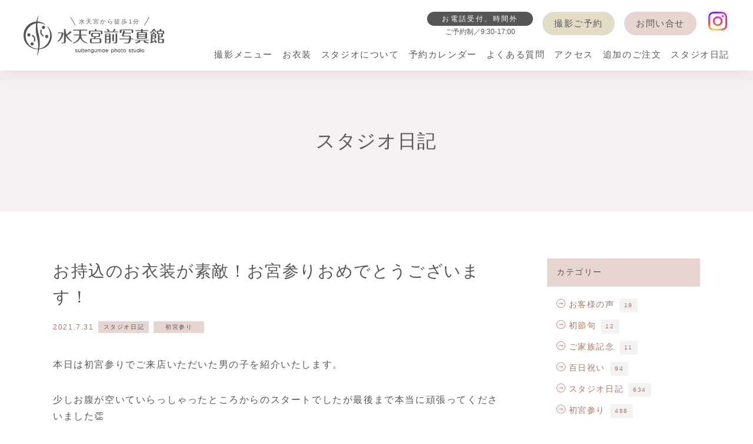

--- FILE ---
content_type: text/html; charset=UTF-8
request_url: https://suitengumae-photo.com/archives/7610
body_size: 12470
content:
<!DOCTYPE html>
<html lang="ja" prefix="og: http://ogp.me/ns#" >

<head>
		<!-- Google Tag Manager -->
	<script>(function(w,d,s,l,i){w[l]=w[l]||[];w[l].push({'gtm.start':
	new Date().getTime(),event:'gtm.js'});var f=d.getElementsByTagName(s)[0],
	j=d.createElement(s),dl=l!='dataLayer'?'&l='+l:'';j.async=true;j.src=
	'https://www.googletagmanager.com/gtm.js?id='+i+dl;f.parentNode.insertBefore(j,f);
	})(window,document,'script','dataLayer','GTM-TKLSPD8');</script>
	<!-- End Google Tag Manager -->
	
<meta charset="utf-8">
<meta name="viewport" content="width=device-width, initial-scale=1">
<meta http-equiv="X-UA-Compatible" content="IE=edge">
<meta name="format-detection" content="telephone=no">

<title>お持込のお衣装が素敵！お宮参りおめでとうございます！ | 初宮参り・七五三なら「水天宮前写真館」お宮から徒歩１分のフォトスタジオ</title>
<meta name="description" content="本日は初宮参りでご来店いただいた男の子を紹介いたします。少しお腹が空いていらっしゃったところからのスタートでしたが最後まで本当に頑張ってくださいました&#x1f44f;お持込みいただいたお被布も、お着物も、たいへんお似合いでしたね&#x1f60a;&#x2728;&nbsp;&nbsp;カメラに向かってとってもご機嫌な表情を見せてくださって、お写真楽しみ…">

<meta property="og:title" content="お持込のお衣装が素敵！お宮参りおめでとうございます！ | 初宮参り・七五三なら「水天宮前写真館」お宮から徒歩１分のフォトスタジオ">
<meta property="og:description" content="本日は初宮参りでご来店いただいた男の子を紹介いたします。少しお腹が空いていらっしゃったところからのスタートでしたが最後まで本当に頑張ってくださいました&#x1f44f;お持込みいただいたお被布も、お着物も、たいへんお似合いでしたね&#x1f60a;&#x2728;&nbsp;&nbsp;カメラに向かってとってもご機嫌な表情を見せてくださって、お写真楽しみ…">
<meta property="og:type" content="article">
<meta property="og:url" content="https://suitengumae-photo.com/archives/7610">
<meta property="og:image" content="https://suitengumae-photo.com/wp/wp-content/uploads/2021/08/0E5A8007Giok.jpg">
<meta name="twitter:card" content="summary_large_image"><meta name='robots' content='max-image-preview:large' />
<script type="text/javascript" id="wpp-js" src="https://suitengumae-photo.com/wp/wp-content/plugins/wordpress-popular-posts/assets/js/wpp.min.js?ver=7.1.0" data-sampling="0" data-sampling-rate="100" data-api-url="https://suitengumae-photo.com/wp-json/wordpress-popular-posts" data-post-id="7610" data-token="c791a28ba7" data-lang="0" data-debug="0"></script>
<link rel="alternate" type="application/rss+xml" title="初宮参り・七五三なら「水天宮前写真館」お宮から徒歩１分のフォトスタジオ &raquo; フィード" href="https://suitengumae-photo.com/feed/" />
<link rel="alternate" type="application/rss+xml" title="初宮参り・七五三なら「水天宮前写真館」お宮から徒歩１分のフォトスタジオ &raquo; コメントフィード" href="https://suitengumae-photo.com/comments/feed/" />
<script type="text/javascript">
/* <![CDATA[ */
window._wpemojiSettings = {"baseUrl":"https:\/\/s.w.org\/images\/core\/emoji\/15.0.3\/72x72\/","ext":".png","svgUrl":"https:\/\/s.w.org\/images\/core\/emoji\/15.0.3\/svg\/","svgExt":".svg","source":{"concatemoji":"https:\/\/suitengumae-photo.com\/wp\/wp-includes\/js\/wp-emoji-release.min.js?ver=6.6.4"}};
/*! This file is auto-generated */
!function(i,n){var o,s,e;function c(e){try{var t={supportTests:e,timestamp:(new Date).valueOf()};sessionStorage.setItem(o,JSON.stringify(t))}catch(e){}}function p(e,t,n){e.clearRect(0,0,e.canvas.width,e.canvas.height),e.fillText(t,0,0);var t=new Uint32Array(e.getImageData(0,0,e.canvas.width,e.canvas.height).data),r=(e.clearRect(0,0,e.canvas.width,e.canvas.height),e.fillText(n,0,0),new Uint32Array(e.getImageData(0,0,e.canvas.width,e.canvas.height).data));return t.every(function(e,t){return e===r[t]})}function u(e,t,n){switch(t){case"flag":return n(e,"\ud83c\udff3\ufe0f\u200d\u26a7\ufe0f","\ud83c\udff3\ufe0f\u200b\u26a7\ufe0f")?!1:!n(e,"\ud83c\uddfa\ud83c\uddf3","\ud83c\uddfa\u200b\ud83c\uddf3")&&!n(e,"\ud83c\udff4\udb40\udc67\udb40\udc62\udb40\udc65\udb40\udc6e\udb40\udc67\udb40\udc7f","\ud83c\udff4\u200b\udb40\udc67\u200b\udb40\udc62\u200b\udb40\udc65\u200b\udb40\udc6e\u200b\udb40\udc67\u200b\udb40\udc7f");case"emoji":return!n(e,"\ud83d\udc26\u200d\u2b1b","\ud83d\udc26\u200b\u2b1b")}return!1}function f(e,t,n){var r="undefined"!=typeof WorkerGlobalScope&&self instanceof WorkerGlobalScope?new OffscreenCanvas(300,150):i.createElement("canvas"),a=r.getContext("2d",{willReadFrequently:!0}),o=(a.textBaseline="top",a.font="600 32px Arial",{});return e.forEach(function(e){o[e]=t(a,e,n)}),o}function t(e){var t=i.createElement("script");t.src=e,t.defer=!0,i.head.appendChild(t)}"undefined"!=typeof Promise&&(o="wpEmojiSettingsSupports",s=["flag","emoji"],n.supports={everything:!0,everythingExceptFlag:!0},e=new Promise(function(e){i.addEventListener("DOMContentLoaded",e,{once:!0})}),new Promise(function(t){var n=function(){try{var e=JSON.parse(sessionStorage.getItem(o));if("object"==typeof e&&"number"==typeof e.timestamp&&(new Date).valueOf()<e.timestamp+604800&&"object"==typeof e.supportTests)return e.supportTests}catch(e){}return null}();if(!n){if("undefined"!=typeof Worker&&"undefined"!=typeof OffscreenCanvas&&"undefined"!=typeof URL&&URL.createObjectURL&&"undefined"!=typeof Blob)try{var e="postMessage("+f.toString()+"("+[JSON.stringify(s),u.toString(),p.toString()].join(",")+"));",r=new Blob([e],{type:"text/javascript"}),a=new Worker(URL.createObjectURL(r),{name:"wpTestEmojiSupports"});return void(a.onmessage=function(e){c(n=e.data),a.terminate(),t(n)})}catch(e){}c(n=f(s,u,p))}t(n)}).then(function(e){for(var t in e)n.supports[t]=e[t],n.supports.everything=n.supports.everything&&n.supports[t],"flag"!==t&&(n.supports.everythingExceptFlag=n.supports.everythingExceptFlag&&n.supports[t]);n.supports.everythingExceptFlag=n.supports.everythingExceptFlag&&!n.supports.flag,n.DOMReady=!1,n.readyCallback=function(){n.DOMReady=!0}}).then(function(){return e}).then(function(){var e;n.supports.everything||(n.readyCallback(),(e=n.source||{}).concatemoji?t(e.concatemoji):e.wpemoji&&e.twemoji&&(t(e.twemoji),t(e.wpemoji)))}))}((window,document),window._wpemojiSettings);
/* ]]> */
</script>
<style id='wp-emoji-styles-inline-css' type='text/css'>

	img.wp-smiley, img.emoji {
		display: inline !important;
		border: none !important;
		box-shadow: none !important;
		height: 1em !important;
		width: 1em !important;
		margin: 0 0.07em !important;
		vertical-align: -0.1em !important;
		background: none !important;
		padding: 0 !important;
	}
</style>
<link rel='stylesheet' id='wp-block-library-css' href='https://suitengumae-photo.com/wp/wp-includes/css/dist/block-library/style.min.css?ver=6.6.4' type='text/css' media='all' />
<style id='classic-theme-styles-inline-css' type='text/css'>
/*! This file is auto-generated */
.wp-block-button__link{color:#fff;background-color:#32373c;border-radius:9999px;box-shadow:none;text-decoration:none;padding:calc(.667em + 2px) calc(1.333em + 2px);font-size:1.125em}.wp-block-file__button{background:#32373c;color:#fff;text-decoration:none}
</style>
<style id='global-styles-inline-css' type='text/css'>
:root{--wp--preset--aspect-ratio--square: 1;--wp--preset--aspect-ratio--4-3: 4/3;--wp--preset--aspect-ratio--3-4: 3/4;--wp--preset--aspect-ratio--3-2: 3/2;--wp--preset--aspect-ratio--2-3: 2/3;--wp--preset--aspect-ratio--16-9: 16/9;--wp--preset--aspect-ratio--9-16: 9/16;--wp--preset--color--black: #000000;--wp--preset--color--cyan-bluish-gray: #abb8c3;--wp--preset--color--white: #ffffff;--wp--preset--color--pale-pink: #f78da7;--wp--preset--color--vivid-red: #cf2e2e;--wp--preset--color--luminous-vivid-orange: #ff6900;--wp--preset--color--luminous-vivid-amber: #fcb900;--wp--preset--color--light-green-cyan: #7bdcb5;--wp--preset--color--vivid-green-cyan: #00d084;--wp--preset--color--pale-cyan-blue: #8ed1fc;--wp--preset--color--vivid-cyan-blue: #0693e3;--wp--preset--color--vivid-purple: #9b51e0;--wp--preset--gradient--vivid-cyan-blue-to-vivid-purple: linear-gradient(135deg,rgba(6,147,227,1) 0%,rgb(155,81,224) 100%);--wp--preset--gradient--light-green-cyan-to-vivid-green-cyan: linear-gradient(135deg,rgb(122,220,180) 0%,rgb(0,208,130) 100%);--wp--preset--gradient--luminous-vivid-amber-to-luminous-vivid-orange: linear-gradient(135deg,rgba(252,185,0,1) 0%,rgba(255,105,0,1) 100%);--wp--preset--gradient--luminous-vivid-orange-to-vivid-red: linear-gradient(135deg,rgba(255,105,0,1) 0%,rgb(207,46,46) 100%);--wp--preset--gradient--very-light-gray-to-cyan-bluish-gray: linear-gradient(135deg,rgb(238,238,238) 0%,rgb(169,184,195) 100%);--wp--preset--gradient--cool-to-warm-spectrum: linear-gradient(135deg,rgb(74,234,220) 0%,rgb(151,120,209) 20%,rgb(207,42,186) 40%,rgb(238,44,130) 60%,rgb(251,105,98) 80%,rgb(254,248,76) 100%);--wp--preset--gradient--blush-light-purple: linear-gradient(135deg,rgb(255,206,236) 0%,rgb(152,150,240) 100%);--wp--preset--gradient--blush-bordeaux: linear-gradient(135deg,rgb(254,205,165) 0%,rgb(254,45,45) 50%,rgb(107,0,62) 100%);--wp--preset--gradient--luminous-dusk: linear-gradient(135deg,rgb(255,203,112) 0%,rgb(199,81,192) 50%,rgb(65,88,208) 100%);--wp--preset--gradient--pale-ocean: linear-gradient(135deg,rgb(255,245,203) 0%,rgb(182,227,212) 50%,rgb(51,167,181) 100%);--wp--preset--gradient--electric-grass: linear-gradient(135deg,rgb(202,248,128) 0%,rgb(113,206,126) 100%);--wp--preset--gradient--midnight: linear-gradient(135deg,rgb(2,3,129) 0%,rgb(40,116,252) 100%);--wp--preset--font-size--small: 13px;--wp--preset--font-size--medium: 20px;--wp--preset--font-size--large: 36px;--wp--preset--font-size--x-large: 42px;--wp--preset--spacing--20: 0.44rem;--wp--preset--spacing--30: 0.67rem;--wp--preset--spacing--40: 1rem;--wp--preset--spacing--50: 1.5rem;--wp--preset--spacing--60: 2.25rem;--wp--preset--spacing--70: 3.38rem;--wp--preset--spacing--80: 5.06rem;--wp--preset--shadow--natural: 6px 6px 9px rgba(0, 0, 0, 0.2);--wp--preset--shadow--deep: 12px 12px 50px rgba(0, 0, 0, 0.4);--wp--preset--shadow--sharp: 6px 6px 0px rgba(0, 0, 0, 0.2);--wp--preset--shadow--outlined: 6px 6px 0px -3px rgba(255, 255, 255, 1), 6px 6px rgba(0, 0, 0, 1);--wp--preset--shadow--crisp: 6px 6px 0px rgba(0, 0, 0, 1);}:where(.is-layout-flex){gap: 0.5em;}:where(.is-layout-grid){gap: 0.5em;}body .is-layout-flex{display: flex;}.is-layout-flex{flex-wrap: wrap;align-items: center;}.is-layout-flex > :is(*, div){margin: 0;}body .is-layout-grid{display: grid;}.is-layout-grid > :is(*, div){margin: 0;}:where(.wp-block-columns.is-layout-flex){gap: 2em;}:where(.wp-block-columns.is-layout-grid){gap: 2em;}:where(.wp-block-post-template.is-layout-flex){gap: 1.25em;}:where(.wp-block-post-template.is-layout-grid){gap: 1.25em;}.has-black-color{color: var(--wp--preset--color--black) !important;}.has-cyan-bluish-gray-color{color: var(--wp--preset--color--cyan-bluish-gray) !important;}.has-white-color{color: var(--wp--preset--color--white) !important;}.has-pale-pink-color{color: var(--wp--preset--color--pale-pink) !important;}.has-vivid-red-color{color: var(--wp--preset--color--vivid-red) !important;}.has-luminous-vivid-orange-color{color: var(--wp--preset--color--luminous-vivid-orange) !important;}.has-luminous-vivid-amber-color{color: var(--wp--preset--color--luminous-vivid-amber) !important;}.has-light-green-cyan-color{color: var(--wp--preset--color--light-green-cyan) !important;}.has-vivid-green-cyan-color{color: var(--wp--preset--color--vivid-green-cyan) !important;}.has-pale-cyan-blue-color{color: var(--wp--preset--color--pale-cyan-blue) !important;}.has-vivid-cyan-blue-color{color: var(--wp--preset--color--vivid-cyan-blue) !important;}.has-vivid-purple-color{color: var(--wp--preset--color--vivid-purple) !important;}.has-black-background-color{background-color: var(--wp--preset--color--black) !important;}.has-cyan-bluish-gray-background-color{background-color: var(--wp--preset--color--cyan-bluish-gray) !important;}.has-white-background-color{background-color: var(--wp--preset--color--white) !important;}.has-pale-pink-background-color{background-color: var(--wp--preset--color--pale-pink) !important;}.has-vivid-red-background-color{background-color: var(--wp--preset--color--vivid-red) !important;}.has-luminous-vivid-orange-background-color{background-color: var(--wp--preset--color--luminous-vivid-orange) !important;}.has-luminous-vivid-amber-background-color{background-color: var(--wp--preset--color--luminous-vivid-amber) !important;}.has-light-green-cyan-background-color{background-color: var(--wp--preset--color--light-green-cyan) !important;}.has-vivid-green-cyan-background-color{background-color: var(--wp--preset--color--vivid-green-cyan) !important;}.has-pale-cyan-blue-background-color{background-color: var(--wp--preset--color--pale-cyan-blue) !important;}.has-vivid-cyan-blue-background-color{background-color: var(--wp--preset--color--vivid-cyan-blue) !important;}.has-vivid-purple-background-color{background-color: var(--wp--preset--color--vivid-purple) !important;}.has-black-border-color{border-color: var(--wp--preset--color--black) !important;}.has-cyan-bluish-gray-border-color{border-color: var(--wp--preset--color--cyan-bluish-gray) !important;}.has-white-border-color{border-color: var(--wp--preset--color--white) !important;}.has-pale-pink-border-color{border-color: var(--wp--preset--color--pale-pink) !important;}.has-vivid-red-border-color{border-color: var(--wp--preset--color--vivid-red) !important;}.has-luminous-vivid-orange-border-color{border-color: var(--wp--preset--color--luminous-vivid-orange) !important;}.has-luminous-vivid-amber-border-color{border-color: var(--wp--preset--color--luminous-vivid-amber) !important;}.has-light-green-cyan-border-color{border-color: var(--wp--preset--color--light-green-cyan) !important;}.has-vivid-green-cyan-border-color{border-color: var(--wp--preset--color--vivid-green-cyan) !important;}.has-pale-cyan-blue-border-color{border-color: var(--wp--preset--color--pale-cyan-blue) !important;}.has-vivid-cyan-blue-border-color{border-color: var(--wp--preset--color--vivid-cyan-blue) !important;}.has-vivid-purple-border-color{border-color: var(--wp--preset--color--vivid-purple) !important;}.has-vivid-cyan-blue-to-vivid-purple-gradient-background{background: var(--wp--preset--gradient--vivid-cyan-blue-to-vivid-purple) !important;}.has-light-green-cyan-to-vivid-green-cyan-gradient-background{background: var(--wp--preset--gradient--light-green-cyan-to-vivid-green-cyan) !important;}.has-luminous-vivid-amber-to-luminous-vivid-orange-gradient-background{background: var(--wp--preset--gradient--luminous-vivid-amber-to-luminous-vivid-orange) !important;}.has-luminous-vivid-orange-to-vivid-red-gradient-background{background: var(--wp--preset--gradient--luminous-vivid-orange-to-vivid-red) !important;}.has-very-light-gray-to-cyan-bluish-gray-gradient-background{background: var(--wp--preset--gradient--very-light-gray-to-cyan-bluish-gray) !important;}.has-cool-to-warm-spectrum-gradient-background{background: var(--wp--preset--gradient--cool-to-warm-spectrum) !important;}.has-blush-light-purple-gradient-background{background: var(--wp--preset--gradient--blush-light-purple) !important;}.has-blush-bordeaux-gradient-background{background: var(--wp--preset--gradient--blush-bordeaux) !important;}.has-luminous-dusk-gradient-background{background: var(--wp--preset--gradient--luminous-dusk) !important;}.has-pale-ocean-gradient-background{background: var(--wp--preset--gradient--pale-ocean) !important;}.has-electric-grass-gradient-background{background: var(--wp--preset--gradient--electric-grass) !important;}.has-midnight-gradient-background{background: var(--wp--preset--gradient--midnight) !important;}.has-small-font-size{font-size: var(--wp--preset--font-size--small) !important;}.has-medium-font-size{font-size: var(--wp--preset--font-size--medium) !important;}.has-large-font-size{font-size: var(--wp--preset--font-size--large) !important;}.has-x-large-font-size{font-size: var(--wp--preset--font-size--x-large) !important;}
:where(.wp-block-post-template.is-layout-flex){gap: 1.25em;}:where(.wp-block-post-template.is-layout-grid){gap: 1.25em;}
:where(.wp-block-columns.is-layout-flex){gap: 2em;}:where(.wp-block-columns.is-layout-grid){gap: 2em;}
:root :where(.wp-block-pullquote){font-size: 1.5em;line-height: 1.6;}
</style>
<link rel='stylesheet' id='wordpress-popular-posts-css-css' href='https://suitengumae-photo.com/wp/wp-content/plugins/wordpress-popular-posts/assets/css/wpp.css?ver=7.1.0' type='text/css' media='all' />
<link rel='stylesheet' id='theme-style-css' href='https://suitengumae-photo.com/wp/wp-content/themes/suitengumae-photo2022/style.css?ver=6.6.4' type='text/css' media='all' />
<link rel='stylesheet' id='css_style-css' href='https://suitengumae-photo.com/wp/wp-content/themes/suitengumae-photo2022/assets/css/style.css?ver=6.6.4' type='text/css' media='all' />
<script type="text/javascript" src="https://suitengumae-photo.com/wp/wp-includes/js/jquery/jquery.min.js?ver=3.7.1" id="jquery-core-js"></script>
<script type="text/javascript" src="https://suitengumae-photo.com/wp/wp-includes/js/jquery/jquery-migrate.min.js?ver=3.4.1" id="jquery-migrate-js"></script>
<link rel="https://api.w.org/" href="https://suitengumae-photo.com/wp-json/" /><link rel="alternate" title="JSON" type="application/json" href="https://suitengumae-photo.com/wp-json/wp/v2/posts/7610" /><link rel="EditURI" type="application/rsd+xml" title="RSD" href="https://suitengumae-photo.com/wp/xmlrpc.php?rsd" />
<meta name="generator" content="WordPress 6.6.4" />
<link rel="canonical" href="https://suitengumae-photo.com/archives/7610" />
<link rel='shortlink' href='https://suitengumae-photo.com/?p=7610' />
<link rel="alternate" title="oEmbed (JSON)" type="application/json+oembed" href="https://suitengumae-photo.com/wp-json/oembed/1.0/embed?url=https%3A%2F%2Fsuitengumae-photo.com%2Farchives%2F7610" />
<link rel="alternate" title="oEmbed (XML)" type="text/xml+oembed" href="https://suitengumae-photo.com/wp-json/oembed/1.0/embed?url=https%3A%2F%2Fsuitengumae-photo.com%2Farchives%2F7610&#038;format=xml" />
            <style id="wpp-loading-animation-styles">@-webkit-keyframes bgslide{from{background-position-x:0}to{background-position-x:-200%}}@keyframes bgslide{from{background-position-x:0}to{background-position-x:-200%}}.wpp-widget-block-placeholder,.wpp-shortcode-placeholder{margin:0 auto;width:60px;height:3px;background:#dd3737;background:linear-gradient(90deg,#dd3737 0%,#571313 10%,#dd3737 100%);background-size:200% auto;border-radius:3px;-webkit-animation:bgslide 1s infinite linear;animation:bgslide 1s infinite linear}</style>
            <link rel="icon" href="https://suitengumae-photo.com/wp/wp-content/uploads/2023/08/cropped-site-icon-32x32.png" sizes="32x32" />
<link rel="icon" href="https://suitengumae-photo.com/wp/wp-content/uploads/2023/08/cropped-site-icon-192x192.png" sizes="192x192" />
<link rel="apple-touch-icon" href="https://suitengumae-photo.com/wp/wp-content/uploads/2023/08/cropped-site-icon-180x180.png" />
<meta name="msapplication-TileImage" content="https://suitengumae-photo.com/wp/wp-content/uploads/2023/08/cropped-site-icon-270x270.png" />
		<style type="text/css" id="wp-custom-css">
			.c-table-inunohi tr:nth-child(2n) td {
    background: #FFF;
}
.c-table-inunohi tr:nth-child(2n) td:first-child {
    background: #F2F2F2;
}
.c-table-inunohi tr td:first-child{

}

.l-page-default h3 {
    color: #AB7466;
    font-weight: normal;
}

.l-page-default ol li{
    font-size: 1rem;
    line-height: 1.75;
    margin: 0 0 16px 0;
    padding: 0;
}
.l-page-default ol{
    padding: 0 0 0 32px;
}
.c-list li{
	 line-height: 1.75;
}
.c-list{
	 padding-left:8px;
}		</style>
			<link rel='stylesheet' id='css_style-css' href='https://suitengumae-photo.com/wp/wp-content/themes/suitengumae-photo2022/assets/css/slick.css' type='text/css' media='all' />
	<link rel='stylesheet' id='css_style-css' href='https://suitengumae-photo.com/wp/wp-content/themes/suitengumae-photo2022/assets/css/slick-theme.css' type='text/css' media='all' />
	<link rel='stylesheet' id='css_style-css' href='https://suitengumae-photo.com/wp/wp-content/themes/suitengumae-photo2022/assets/css/modaal.min.css' type='text/css' media='all' />

	<script type='text/javascript' src='https://suitengumae-photo.com/wp/wp-content/themes/suitengumae-photo2022/assets/js/lib/slick.min.js'></script>
	<script type='text/javascript' src='https://suitengumae-photo.com/wp/wp-content/themes/suitengumae-photo2022/assets/js/front.js'></script>
	<script type='text/javascript' src='https://suitengumae-photo.com/wp/wp-content/themes/suitengumae-photo2022/assets/js/lib/modaal.min.js'></script>
</head>

<body class="out_tel">
		<!-- Google Tag Manager (noscript) -->
	<noscript><iframe src="https://www.googletagmanager.com/ns.html?id=GTM-TKLSPD8" height="0" width="0" style="display:none;visibility:hidden"></iframe></noscript>
	<!-- End Google Tag Manager (noscript) -->
	<div class="l-container">

		<!-- ヘッダー -->
		<!-- ヘッダー -->
<header class="l-header">
	<div class="l-header-inner">
		<!-- PCヘッダー -->
		<div class="c-header-logo"><a href="https://suitengumae-photo.com/"><img src="https://suitengumae-photo.com/wp/wp-content/themes/suitengumae-photo2022/assets/img/logo-suitengumae-photo.svg" alt="水天宮前写真館 水天宮から徒歩1分" width="280" height="80"></a></div>
		<div class="c-header-content">
			<div class="c-header-content-wrap">
				<div class="c-header-sp-btns u-show-tb is-close" id="js-sp-btns">
					<a href="https://suitengumae-photo.com/reservation/" class="c-header-sp-btn">
						<i class="icon icon-mail"></i>
						<span>ご予約</span>
					</a>
					<button class="c-header-sp-btn -sp_nav-open" id="js-sp_nav-open">
						<i class="icon-bars"></i>
						<span>メニュー</span>
					</button>
					<button class="c-header-sp-btn -sp_nav-close" id="js-sp_nav-close">
						<i class="icon-close"></i>
						<span>閉じる</span>
					</button>
				</div>
				<div class="c-header-top">
					<div class="c-header-info">
						<div class="c-header-info-tel">
							<div class="on_tel"><a href="tel:0362062258"><i class="icon icon-s-tel"></i>03-6206-2258</a></div>
							<div class="out_tel"><a href="#modal-out_tel"><span class="label-closed">お電話受付、時間外</span></a></div>
						</div>
						<span class="c-header-info-text">ご予約制／9:30-17:00</span>
					</div>
					<div class="c-header-cta">
						<a class="c-header-btn -reservation" href="https://suitengumae-photo.com/reservation/">撮影ご予約</a>
						<a class="c-header-btn -kitsuke" href="https://suitengumae-photo.com/contact/">お問い合せ</a>
					</div>
					<div class="c-header-sns">
						<ul class="c-list-sns">
							<!-- <li class="c-list-sns-item"><a href="" target="_blank"><i class="icon icon-svg icon-line2"></i></a></li> -->
							<li class="c-list-sns-item"><a href="https://www.instagram.com/suitengumae_photostudio/" target="_blank"><i class="icon icon-svg icon-instagram"></i></a></li>
						</ul>
					</div>
				</div>
				<nav class="c-header-bottom" id="js-nav-menu">
					<div class="c-header-sp-top u-show-tb">
						<div class="c-header-info">
							<div class="c-header-info-tel">
								<div class="on_tel"><a href="tel:0362062258"><i class="icon icon-s-tel"></i>03-6206-2258</a></div>
								<div class="out_tel"><a href="#modal-out_tel" class="c-modal-inline"><i class="icon icon-s-tel"></i>03-6206-2258</a></div>
							</div>
							<span class="c-header-info-text">ご予約制／9:30-17:00</span>
						</div>
						<a href="https://suitengumae-photo.com/access/" class="c-header-sp-top-access"><i class="icon icon-map"></i><span>アクセス</span></a>
					</div>

					<ul class="c-header-navi">
						<li class="c-header-navi-item -acdn">
							<div class="c-header-navi-link"><span>撮影メニュー</span></div>
							<div class="c-header-navi-children">
								<div class="c-header-navi-children-inner">
									<div class="c-header-navi-children-header">
										<p class="c-header-navi-children-heading">Photo Menu</p>
										<span class="c-header-navi-children-heading-sub">撮影メニュー</span>
										<a class="c-header-navi-children-heading-link u-link-underline" href="https://suitengumae-photo.com/products/" class="c-list-studio_menu-link" target="_blank"><span>追加のご注文</span><i class="icon icon-ex-link"></i></a>
									</div>
									<div class="c-header-navi-children-list">
										<ul class="c-list-photo_menu">
											<li class="c-list-photo_menu-item"><a href="https://suitengumae-photo.com/omiyamairi/" class="c-list-photo_menu-link"><img class="c-list-photo_menu-image" src="https://suitengumae-photo.com/wp/wp-content/themes/suitengumae-photo2022/assets/img/navi-omiyamairi.jpg" alt="" width="178" height="178"><span class="c-list-photo_menu-text">お宮参り</span></a></li>
											<li class="c-list-photo_menu-item"><a href="https://suitengumae-photo.com/100days/" class="c-list-photo_menu-link"><img class="c-list-photo_menu-image" src="https://suitengumae-photo.com/wp/wp-content/themes/suitengumae-photo2022/assets/img/navi-100days.jpg" alt="" width="178" height="178"><span class="c-list-photo_menu-text">お食い初め・節句</span></a></li>
											<li class="c-list-photo_menu-item"><a href="https://suitengumae-photo.com/shichi-go-san/" class="c-list-photo_menu-link"><img class="c-list-photo_menu-image" src="https://suitengumae-photo.com/wp/wp-content/themes/suitengumae-photo2022/assets/img/navi-753.jpg" alt="" width="178" height="178"><span class="c-list-photo_menu-text">七五三</span></a></li>
											<li class="c-list-photo_menu-item"><a href="https://suitengumae-photo.com/birthday/" class="c-list-photo_menu-link"><img class="c-list-photo_menu-image" src="https://suitengumae-photo.com/wp/wp-content/themes/suitengumae-photo2022/assets/img/navi-birthday.jpg" alt="" width="178" height="178"><span class="c-list-photo_menu-text">バースデー</span></a></li>
											<li class="c-list-photo_menu-item"><a href="https://suitengumae-photo.com/school-ceremony/" class="c-list-photo_menu-link"><img class="c-list-photo_menu-image" src="https://suitengumae-photo.com/wp/wp-content/themes/suitengumae-photo2022/assets/img/navi-school-ceremony.jpg" alt="" width="178" height="178"><span class="c-list-photo_menu-text">入園・入学・卒業</span></a></li>
											<li class="c-list-photo_menu-item"><a href="https://suitengumae-photo.com/otona-anniversary/" class="c-list-photo_menu-link"><img class="c-list-photo_menu-image" src="https://suitengumae-photo.com/wp/wp-content/themes/suitengumae-photo2022/assets/img/navi-otona-anniversary.jpg" alt="" width="178" height="178"><span class="c-list-photo_menu-text">大人記念</span></a></li>
											<!-- <li class="c-list-photo_menu-item"><a href="https://suitengumae-photo.com/profile/" class="c-list-photo_menu-link"><img class="c-list-photo_menu-image" src="https://suitengumae-photo.com/wp/wp-content/themes/suitengumae-photo2022/assets/img/navi-profile.jpg" alt="" width="178" height="178"><span class="c-list-photo_menu-text">プロフィール写真</span></a></li> -->
											<li class="c-list-photo_menu-item"><a href="https://suitengumae-photo.com/shomei/" class="c-list-photo_menu-link"><img class="c-list-photo_menu-image" src="https://suitengumae-photo.com/wp/wp-content/themes/suitengumae-photo2022/assets/img/navi-shomei.jpg" alt="" width="178" height="178"><span class="c-list-photo_menu-text">証明写真</span></a></li>
										</ul>
									</div>
								</div>
							</div>
						</li>
						<li class="c-header-navi-item -acdn">
							<div href="" class="c-header-navi-link"><span>お衣装</span></div>
							<div class="c-header-navi-children">
								<div class="c-header-navi-children-inner">
									<div class="c-header-navi-children-header">
										<p class="c-header-navi-children-heading">Costume</p>
										<span class="c-header-navi-children-heading-sub">お衣装</span>
									</div>
									<div class="c-header-navi-children-list">
										<ul class="c-list-photo_menu">
											<li class="c-list-photo_menu-item"><a href="https://suitengumae-photo.com/isho/" class="c-list-photo_menu-link"><img class="c-list-photo_menu-image" src="https://suitengumae-photo.com/wp/wp-content/themes/suitengumae-photo2022/assets/img/navi-isho-omiyamairi.jpg" alt="" width="178" height="178"><span class="c-list-photo_menu-text">お宮参り着物</span></a></li>
											<li class="c-list-photo_menu-item"><a href="https://suitengumae-photo.com/isho/#dress" class="c-list-photo_menu-link"><img class="c-list-photo_menu-image" src="https://suitengumae-photo.com/wp/wp-content/themes/suitengumae-photo2022/assets/img/navi-isho-dress.jpg" alt="" width="178" height="178"><span class="c-list-photo_menu-text">ベビードレス</span></a></li>
											<li class="c-list-photo_menu-item"><a href="https://suitengumae-photo.com/isho-mama/" class="c-list-photo_menu-link"><img class="c-list-photo_menu-image" src="https://suitengumae-photo.com/wp/wp-content/themes/suitengumae-photo2022/assets/img/navi-isho-mama.jpg" alt="" width="178" height="178"><span class="c-list-photo_menu-text">ママ訪問着</span></a></li>
											<li class="c-list-photo_menu-item"><a href="https://suitengumae-photo.com/isho-753/" class="c-list-photo_menu-link"><img class="c-list-photo_menu-image" src="https://suitengumae-photo.com/wp/wp-content/themes/suitengumae-photo2022/assets/img/navi-isho-753.jpg" alt="" width="178" height="178"><span class="c-list-photo_menu-text">七五三衣装</span></a></li>
											<li class="c-list-photo_menu-item"><a href="https://suitengumae-photo.com/isho/#other" class="c-list-photo_menu-link"><img class="c-list-photo_menu-image" src="https://suitengumae-photo.com/wp/wp-content/themes/suitengumae-photo2022/assets/img/navi-isho-other.jpg" alt="" width="178" height="178"><span class="c-list-photo_menu-text">その他衣装</span></a></li>
										</ul>
									</div>
								</div>
							</div>
						</li>
						<li class="c-header-navi-item -acdn">
							<div href="" class="c-header-navi-link"><span class="u-hide-tb">スタジオについて</span><span class="u-show-tb">水天宮写真館</span></div>
							<div class="c-header-navi-children">
								<div class="c-header-navi-children-inner">
									<div class="c-header-navi-children-header">
										<p class="c-header-navi-children-heading">About</p>
										<span class="c-header-navi-children-heading-sub">スタジオについて</span>
									</div>
									<div class="c-header-navi-children-list">
										<ul class="c-list-studio_menu">
											<li class="c-list-studio_menu-item"><a href="https://suitengumae-photo.com/about/" class="c-list-studio_menu-link">スタジオについて<i class="icon icon-arrow-right"></i></a></li>
											<li class="c-list-studio_menu-item"><a href="https://suitengumae-photo.com/about/#a-inside" class="c-list-studio_menu-link">店内の紹介<i class="icon icon-arrow-right"></i></a></li>
											<li class="c-list-studio_menu-item"><a href="https://suitengumae-photo.com/about/#a-flow" class="c-list-studio_menu-link">撮影の流れ<i class="icon icon-arrow-right"></i></a></li>
											<li class="c-list-studio_menu-item u-show-tb"><a href="https://suitengumae-photo.com/access/" class="c-list-studio_menu-link">アクセス<i class="icon icon-arrow-right"></i></a></li>
											<li class="c-list-studio_menu-item u-show-tb"><a href="https://suitengumae-photo.com/#a-calendar" class="c-list-studio_menu-link">予約カレンダー<i class="icon icon-arrow-right"></i></a></li>
											<li class="c-list-studio_menu-item u-show-tb"><a href="https://suitengumae-photo.com/qa/" class="c-list-studio_menu-link">よくある質問<i class="icon icon-arrow-right"></i></a></li>
 											<li class="c-list-studio_menu-item u-show-tb"><a href="https://suitengumae-photo.com/blog/" class="c-list-studio_menu-link">スタジオ日記<i class="icon icon-arrow-right"></i></a></li>
											<li class="c-list-studio_menu-item"><a href="https://suitengumae-photo.com/useful/" class="c-list-studio_menu-link">お役立ち情報<i class="icon icon-arrow-right"></i></a></li>
											<li class="c-list-studio_menu-item u-show-tb"><a href="https://suitengumae-photo.com/contact/" class="c-list-studio_menu-link">お問い合せ<i class="icon icon-arrow-right"></i></a></li>
											<li class="c-list-studio_menu-item u-show-tb"><a href="https://suitengumae-photo.com/products/" class="c-list-studio_menu-link" target="_blank">追加のご注文<i class="icon icon-ex-link"></i></a></li>
										</ul>
									</div>
								</div>
							</div>
						</li>
						<!-- <li class="c-header-navi-item u-hide-tb">
							<a href="https://suitengumae-photo.com/voice/" class="c-header-navi-link"><span>お客様の声</span></a>
						</li> -->
						<li class="c-header-navi-item u-hide-tb">
							<a href="https://suitengumae-photo.com/#a-calendar" class="c-header-navi-link"><span>予約カレンダー</span></a>
						</li>
						<li class="c-header-navi-item u-hide-tb">
							<a href="https://suitengumae-photo.com/qa/" class="c-header-navi-link"><span>よくある質問</span></a>
						</li>
						<li class="c-header-navi-item u-hide-tb">
							<a href="https://suitengumae-photo.com/access/" class="c-header-navi-link"><span>アクセス</span></a>
						</li>
						<li class="c-header-navi-item u-hide-tb">
							<a href="https://suitengumae-photo.com/products/" class="c-header-navi-link"><span>追加のご注文</span></a>
						</li>
						<li class="c-header-navi-item u-hide-tb">
							<a href="https://suitengumae-photo.com/blog/" class="c-header-navi-link"><span>スタジオ日記</span></a>
						</li>
					</ul>
					<ul class="c-header-navi u-show-tb">
						<li class="c-header-navi-item">
							<div class="c-header-navi-link"><span>撮影ご予約・お問い合わせ</span></div>
							<div class="c-header-navi-children">
								<div class="c-header-navi-children-inner">
									<div class="c-header-navi-children-list">
										<ul class="c-list-sp_menu">
											<li class="c-list-sp_menu-item">
												<a href="https://suitengumae-photo.com/reservation/" class="c-list-sp_menu-link -reservation">
													<i class="icon icon-camera"></i>
													<span>記念写真ご予約</span>
												</a>
											</li>
											<li class="c-list-sp_menu-item">
												<a href="https://suitengumae-photo.com/reservation-shomei/" class="c-list-sp_menu-link -reservation">
													<i class="icon icon-shomei"></i>
													<span>証明写真ご予約</span>
												</a>
											</li>
											<li class="c-list-sp_menu-item">
												<a href="https://suitengumae-photo.com/contact-form/" class="c-list-sp_menu-link -contact">
													<i class="icon icon-s-mail"></i>
													<span>お問い合わせ</span>
												</a>
											</li>
										</ul>
									</div>
								</div>
							</div>
						</li>
						<li class="c-header-navi-item">
							<div class="c-header-navi-link"><span>レンタルお衣装のお申し込み</span></div>
							<div class="c-header-navi-children">
								<div class="c-header-navi-children-inner">
									<div class="c-header-navi-children-list">
										<ul class="c-list-sp_menu">
											<li class="c-list-sp_menu-item">
												<a href="https://suitengumae-photo.com/kitsuke-form/" class="c-list-sp_menu-link -kitsuke">
													<i class="icon icon-kimono"></i>
													<span>ママ着付け</span>
												</a>
											</li>
											<li class="c-list-sp_menu-item">
												<a href="https://suitengumae-photo.com/753-kitsuke-form/" class="c-list-sp_menu-link -kitsuke">
													<i class="icon icon-753"></i>
													<span>七五三着付け・ヘアセット</span>
												</a>
											</li>
										</ul>
									</div>
								</div>
							</div>
						</li>
					</ul>
					<ul class="c-header-sp-bottom u-show-tb">
						<!-- <li class="c-header-sp-bottom-item">
							<a class="c-header-sp-bottom-link" href="https://suitengumae-photo.com/recruit/">
								<span class="c-header-sp-bottom-text">
									<i class="icon icon-s-staff"></i>
									<span>スタッフ採用</span>
								</span>
								<i class="c-header-sp-bottom-icon icon icon-arrow-right"></i>
							</a>
						</li> -->
						<li class="c-header-sp-bottom-item">
							<a class="c-header-sp-bottom-link" href="https://www.instagram.com/suitengumae_photostudio/" target="_blank">
								<span class="c-header-sp-bottom-text">
									<i class="icon icon-instagram"></i>
									<span>Instagram</span>
								</span>
								<i class="c-header-sp-bottom-icon icon icon-ex-link"></i>
							</a>
						</li>
						<!-- <li class="c-header-sp-bottom-item">
							<a class="c-header-sp-bottom-link" href="" target="_blank">
								<span class="c-header-sp-bottom-text">
									<i class="icon icon-line-official"></i>
									<span>公式LINE</span>
								</span>
								<i class="c-header-sp-bottom-icon icon icon-ex-link"></i>
							</a>
						</li> -->
						<li class="c-header-sp-bottom-item">
							<a class="c-header-sp-bottom-link" href="https://akiostudio.com/" target="_blank">
								<span class="c-header-sp-bottom-text">
									<i class="icon icon-s-studio"></i>
									<span>アキオスタジオ<span class="u-font-xs">（練馬店）</span></span>
								</span>
								<i class="c-header-sp-bottom-icon icon icon-ex-link"></i>
							</a>
						</li>
					</ul>
				</nav>
			</div>
		</div>
	</div>
</header>		<!-- /ヘッダー -->

		<!--------------------------------- コンテンツ -->
		<main class="l-main">
			<div class="c-blog-header -noimage">
				<p class="c-blog-header-heading u-font-mincho">スタジオ日記</p>
			</div>

			<div class="c-page-inner">
				<div class="l-column-contents">
					<div class="c-column-contents-body">
						<h1 class="c-heading-lv1">お持込のお衣装が素敵！お宮参りおめでとうございます！</h1>

						<div class="c-blog-detail-header">
							<time datetime="2021-7-31">2021.7.31</time>
															<ul class="c-blog-detail-ctgrs">
																			<li class="c-blog-detail-ctgr -topics"><a href="https://suitengumae-photo.com/archives/category/topics/">スタジオ日記</a></li>
																			<li class="c-blog-detail-ctgr -omiyamairi"><a href="https://suitengumae-photo.com/archives/category/omiyamairi/">初宮参り</a></li>
																	</ul>
													</div>

						<div class="c-page-contents">
							<p>本日は初宮参りでご来店いただいた男の子を紹介いたします。</p>
<p>少しお腹が空いていらっしゃったところからのスタートでしたが最後まで本当に頑張ってくださいました&#x1f44f;</p>
<p>お持込みいただいたお被布も、お着物も、たいへんお似合いでしたね&#x1f60a;&#x2728;</p>
<p>&nbsp;</p>
<p><a href="https://suitengumae-photo.com/wp/wp-content/uploads/2021/08/0E5A8007Giok.jpg"><img fetchpriority="high" decoding="async" class="alignleft size-large wp-image-7611" src="https://suitengumae-photo.com/wp/wp-content/uploads/2021/08/0E5A8007Giok-1024x1024.jpg" alt="" width="580" height="580" srcset="https://suitengumae-photo.com/wp/wp-content/uploads/2021/08/0E5A8007Giok-1024x1024.jpg 1024w, https://suitengumae-photo.com/wp/wp-content/uploads/2021/08/0E5A8007Giok-150x150.jpg 150w, https://suitengumae-photo.com/wp/wp-content/uploads/2021/08/0E5A8007Giok-300x300.jpg 300w, https://suitengumae-photo.com/wp/wp-content/uploads/2021/08/0E5A8007Giok-768x768.jpg 768w, https://suitengumae-photo.com/wp/wp-content/uploads/2021/08/0E5A8007Giok-100x100.jpg 100w, https://suitengumae-photo.com/wp/wp-content/uploads/2021/08/0E5A8007Giok.jpg 1080w" sizes="(max-width: 580px) 100vw, 580px" /></a></p>
<p>&nbsp;</p>
<p>カメラに向かってとってもご機嫌な表情を見せてくださって、お写真楽しみにしてくださっていたのかな？と、スタッフも嬉しい気持ちでいっぱいでした&#x1f9f8;&#x1f308;</p>
<p>お写真終わられた後はお疲れのご様子で、まったりなさっていらしたのも微笑ましかったです&#x1f970;</p>
<p>パパさま、ママさま、ご協力ありがとうございました。</p>
<p>&nbsp;</p>
<p>このたびは誠におめでとうございます。</p>
<p>また大きく成長されたお姿でお会いできますことを、心よりお待ちしております。</p>
						</div>

						<hr class="c-hr">

						<ul class="c-blog-sns">
							<li><a href="http://twitter.com/share?text=お持込のお衣装が素敵！お宮参りおめでとうございます！&url=https://suitengumae-photo.com/archives/7610" rel="nofollow" target="_blank"><i class="icon icon-x"></i></a></li>
							<li><a href="http://www.facebook.com/share.php?u=https://suitengumae-photo.com/archives/7610" target="_blank"><i class="icon icon-facebook"></i></a></li>
							<li><a href="https://social-plugins.line.me/lineit/share?url=https://suitengumae-photo.com/archives/7610" target="_blank"><i class="icon icon-line"></i></a></li>
						</ul>

													<aside class="c-post-nav">
								<div class="c-post-nav-links">
																			<a class="c-post-nav-links-block c-post-nav-previous" href="https://suitengumae-photo.com/archives/7682">
											<i class="icon icon-chevron-left"></i>
											<div class="c-post-nav-detail">
												<p class="c-post-nav-heading">前の記事</p>
												<p class="c-post-nav-text">微笑ましいご姉妹さま♡お宮参りおめでとうございます！</p>
											</div>
										</a>
									
																			<a class="c-post-nav-links-block c-post-nav-next" href="https://suitengumae-photo.com/archives/7608">
											<div class="c-post-nav-detail">
												<p class="c-post-nav-heading">次の記事</p>
												<p class="c-post-nav-text">全力で頑張りました♪お宮参りおめでとうございます！</p>
											</div>
											<i class="icon icon-chevron-right"></i>
										</a>
																	</div>
							</aside>
						
						<div class="c-btn-wrapper u-mt40"><a href="https://suitengumae-photo.com/blog/" class="c-blog-btn"><span>ブログ一覧</span><i class="icon icon-arrow-circle-right"></i></a></div>
					</div>

					<aside class="c-column-contents-side">
						<!-- <div class="c-side-exlinks">
	<a href="" target="_blank" class="c-side-exlink-item">
		<img src="" alt="">
		<p><i class="icon icon-external-link"></i></p>
	</a>
</div> -->

<!-- カテゴリー -->
<div class="c-side-contents">
	<h2 class="c-side-contents-heading">カテゴリー</h2>
	<div class="c-side-contents-body">
		<ul class="c-side-category-list">
			<li class="c-side-category-item"><a href="https://suitengumae-photo.com/archives/category/%e3%81%8a%e5%ae%a2%e6%a7%98%e3%81%ae%e5%a3%b0/"><i class="icon icon-arrow-circle-right"></i>お客様の声</a><span class="c-side-category-num">19</span></li><li class="c-side-category-item"><a href="https://suitengumae-photo.com/archives/category/%e5%88%9d%e7%af%80%e5%8f%a5/"><i class="icon icon-arrow-circle-right"></i>初節句</a><span class="c-side-category-num">12</span></li><li class="c-side-category-item"><a href="https://suitengumae-photo.com/archives/category/%e3%81%94%e5%ae%b6%e6%97%8f%e8%a8%98%e5%bf%b5/"><i class="icon icon-arrow-circle-right"></i>ご家族記念</a><span class="c-side-category-num">11</span></li><li class="c-side-category-item"><a href="https://suitengumae-photo.com/archives/category/100days/"><i class="icon icon-arrow-circle-right"></i>百日祝い</a><span class="c-side-category-num">94</span></li><li class="c-side-category-item"><a href="https://suitengumae-photo.com/archives/category/topics/"><i class="icon icon-arrow-circle-right"></i>スタジオ日記</a><span class="c-side-category-num">634</span></li><li class="c-side-category-item"><a href="https://suitengumae-photo.com/archives/category/omiyamairi/"><i class="icon icon-arrow-circle-right"></i>初宮参り</a><span class="c-side-category-num">488</span></li><li class="c-side-category-item"><a href="https://suitengumae-photo.com/archives/category/birthday/"><i class="icon icon-arrow-circle-right"></i>ハーフバースデー/お誕生日</a><span class="c-side-category-num">104</span></li><li class="c-side-category-item"><a href="https://suitengumae-photo.com/archives/category/753/"><i class="icon icon-arrow-circle-right"></i>七五三</a><span class="c-side-category-num">152</span></li><li class="c-side-category-item"><a href="https://suitengumae-photo.com/archives/category/maternity/"><i class="icon icon-arrow-circle-right"></i>マタニティー</a><span class="c-side-category-num">2</span></li><li class="c-side-category-item"><a href="https://suitengumae-photo.com/archives/category/school-ceremony/"><i class="icon icon-arrow-circle-right"></i>入園・入学・卒業</a><span class="c-side-category-num">31</span></li><li class="c-side-category-item"><a href="https://suitengumae-photo.com/archives/category/other/"><i class="icon icon-arrow-circle-right"></i>他の撮影</a><span class="c-side-category-num">5</span></li>		</ul>
	</div>
</div>

<!-- アーカイブ -->
<div class="c-side-contents">
	<h2 class="c-side-contents-heading">バックナンバー</h2>
	<div class="c-side-select">
		<select name="archive-dropdown" onChange='document.location.href=this.options[this.selectedIndex].value;'>
			<option value="">月を選択</option>
				<option value='https://suitengumae-photo.com/archives/date/2026/01/'> 2026年1月 &nbsp;(3)</option>
	<option value='https://suitengumae-photo.com/archives/date/2025/12/'> 2025年12月 &nbsp;(10)</option>
	<option value='https://suitengumae-photo.com/archives/date/2025/11/'> 2025年11月 &nbsp;(7)</option>
	<option value='https://suitengumae-photo.com/archives/date/2025/10/'> 2025年10月 &nbsp;(13)</option>
	<option value='https://suitengumae-photo.com/archives/date/2025/09/'> 2025年9月 &nbsp;(6)</option>
	<option value='https://suitengumae-photo.com/archives/date/2025/08/'> 2025年8月 &nbsp;(10)</option>
	<option value='https://suitengumae-photo.com/archives/date/2025/07/'> 2025年7月 &nbsp;(4)</option>
	<option value='https://suitengumae-photo.com/archives/date/2025/06/'> 2025年6月 &nbsp;(5)</option>
	<option value='https://suitengumae-photo.com/archives/date/2025/05/'> 2025年5月 &nbsp;(10)</option>
	<option value='https://suitengumae-photo.com/archives/date/2025/04/'> 2025年4月 &nbsp;(13)</option>
	<option value='https://suitengumae-photo.com/archives/date/2025/03/'> 2025年3月 &nbsp;(6)</option>
	<option value='https://suitengumae-photo.com/archives/date/2025/02/'> 2025年2月 &nbsp;(5)</option>
	<option value='https://suitengumae-photo.com/archives/date/2025/01/'> 2025年1月 &nbsp;(5)</option>
	<option value='https://suitengumae-photo.com/archives/date/2024/12/'> 2024年12月 &nbsp;(10)</option>
	<option value='https://suitengumae-photo.com/archives/date/2024/11/'> 2024年11月 &nbsp;(10)</option>
	<option value='https://suitengumae-photo.com/archives/date/2024/10/'> 2024年10月 &nbsp;(11)</option>
	<option value='https://suitengumae-photo.com/archives/date/2024/09/'> 2024年9月 &nbsp;(4)</option>
	<option value='https://suitengumae-photo.com/archives/date/2024/08/'> 2024年8月 &nbsp;(10)</option>
	<option value='https://suitengumae-photo.com/archives/date/2024/07/'> 2024年7月 &nbsp;(9)</option>
	<option value='https://suitengumae-photo.com/archives/date/2024/06/'> 2024年6月 &nbsp;(12)</option>
	<option value='https://suitengumae-photo.com/archives/date/2024/05/'> 2024年5月 &nbsp;(12)</option>
	<option value='https://suitengumae-photo.com/archives/date/2024/04/'> 2024年4月 &nbsp;(11)</option>
	<option value='https://suitengumae-photo.com/archives/date/2024/03/'> 2024年3月 &nbsp;(11)</option>
	<option value='https://suitengumae-photo.com/archives/date/2024/02/'> 2024年2月 &nbsp;(9)</option>
	<option value='https://suitengumae-photo.com/archives/date/2024/01/'> 2024年1月 &nbsp;(6)</option>
	<option value='https://suitengumae-photo.com/archives/date/2023/12/'> 2023年12月 &nbsp;(9)</option>
	<option value='https://suitengumae-photo.com/archives/date/2023/11/'> 2023年11月 &nbsp;(12)</option>
	<option value='https://suitengumae-photo.com/archives/date/2023/10/'> 2023年10月 &nbsp;(11)</option>
	<option value='https://suitengumae-photo.com/archives/date/2023/09/'> 2023年9月 &nbsp;(7)</option>
	<option value='https://suitengumae-photo.com/archives/date/2023/08/'> 2023年8月 &nbsp;(4)</option>
	<option value='https://suitengumae-photo.com/archives/date/2023/07/'> 2023年7月 &nbsp;(8)</option>
	<option value='https://suitengumae-photo.com/archives/date/2023/06/'> 2023年6月 &nbsp;(12)</option>
	<option value='https://suitengumae-photo.com/archives/date/2023/05/'> 2023年5月 &nbsp;(7)</option>
	<option value='https://suitengumae-photo.com/archives/date/2023/04/'> 2023年4月 &nbsp;(11)</option>
	<option value='https://suitengumae-photo.com/archives/date/2023/03/'> 2023年3月 &nbsp;(12)</option>
	<option value='https://suitengumae-photo.com/archives/date/2023/02/'> 2023年2月 &nbsp;(8)</option>
	<option value='https://suitengumae-photo.com/archives/date/2023/01/'> 2023年1月 &nbsp;(4)</option>
	<option value='https://suitengumae-photo.com/archives/date/2022/12/'> 2022年12月 &nbsp;(10)</option>
	<option value='https://suitengumae-photo.com/archives/date/2022/11/'> 2022年11月 &nbsp;(13)</option>
	<option value='https://suitengumae-photo.com/archives/date/2022/10/'> 2022年10月 &nbsp;(15)</option>
	<option value='https://suitengumae-photo.com/archives/date/2022/09/'> 2022年9月 &nbsp;(9)</option>
	<option value='https://suitengumae-photo.com/archives/date/2022/08/'> 2022年8月 &nbsp;(11)</option>
	<option value='https://suitengumae-photo.com/archives/date/2022/07/'> 2022年7月 &nbsp;(13)</option>
	<option value='https://suitengumae-photo.com/archives/date/2022/06/'> 2022年6月 &nbsp;(14)</option>
	<option value='https://suitengumae-photo.com/archives/date/2022/05/'> 2022年5月 &nbsp;(8)</option>
	<option value='https://suitengumae-photo.com/archives/date/2022/04/'> 2022年4月 &nbsp;(11)</option>
	<option value='https://suitengumae-photo.com/archives/date/2022/03/'> 2022年3月 &nbsp;(13)</option>
	<option value='https://suitengumae-photo.com/archives/date/2022/02/'> 2022年2月 &nbsp;(7)</option>
	<option value='https://suitengumae-photo.com/archives/date/2022/01/'> 2022年1月 &nbsp;(3)</option>
	<option value='https://suitengumae-photo.com/archives/date/2021/12/'> 2021年12月 &nbsp;(8)</option>
	<option value='https://suitengumae-photo.com/archives/date/2021/11/'> 2021年11月 &nbsp;(8)</option>
	<option value='https://suitengumae-photo.com/archives/date/2021/09/'> 2021年9月 &nbsp;(4)</option>
	<option value='https://suitengumae-photo.com/archives/date/2021/08/'> 2021年8月 &nbsp;(15)</option>
	<option value='https://suitengumae-photo.com/archives/date/2021/07/'> 2021年7月 &nbsp;(26)</option>
	<option value='https://suitengumae-photo.com/archives/date/2021/06/'> 2021年6月 &nbsp;(26)</option>
	<option value='https://suitengumae-photo.com/archives/date/2021/05/'> 2021年5月 &nbsp;(8)</option>
	<option value='https://suitengumae-photo.com/archives/date/2021/04/'> 2021年4月 &nbsp;(7)</option>
	<option value='https://suitengumae-photo.com/archives/date/2021/03/'> 2021年3月 &nbsp;(6)</option>
	<option value='https://suitengumae-photo.com/archives/date/2020/08/'> 2020年8月 &nbsp;(2)</option>
	<option value='https://suitengumae-photo.com/archives/date/2020/07/'> 2020年7月 &nbsp;(1)</option>
	<option value='https://suitengumae-photo.com/archives/date/2020/06/'> 2020年6月 &nbsp;(3)</option>
	<option value='https://suitengumae-photo.com/archives/date/2020/05/'> 2020年5月 &nbsp;(4)</option>
	<option value='https://suitengumae-photo.com/archives/date/2020/04/'> 2020年4月 &nbsp;(7)</option>
	<option value='https://suitengumae-photo.com/archives/date/2020/03/'> 2020年3月 &nbsp;(3)</option>
	<option value='https://suitengumae-photo.com/archives/date/2020/02/'> 2020年2月 &nbsp;(7)</option>
	<option value='https://suitengumae-photo.com/archives/date/2020/01/'> 2020年1月 &nbsp;(4)</option>
	<option value='https://suitengumae-photo.com/archives/date/2019/12/'> 2019年12月 &nbsp;(3)</option>
	<option value='https://suitengumae-photo.com/archives/date/2019/11/'> 2019年11月 &nbsp;(4)</option>
	<option value='https://suitengumae-photo.com/archives/date/2019/10/'> 2019年10月 &nbsp;(3)</option>
	<option value='https://suitengumae-photo.com/archives/date/2019/09/'> 2019年9月 &nbsp;(5)</option>
	<option value='https://suitengumae-photo.com/archives/date/2019/08/'> 2019年8月 &nbsp;(4)</option>
	<option value='https://suitengumae-photo.com/archives/date/2019/07/'> 2019年7月 &nbsp;(7)</option>
	<option value='https://suitengumae-photo.com/archives/date/2019/06/'> 2019年6月 &nbsp;(8)</option>
	<option value='https://suitengumae-photo.com/archives/date/2019/05/'> 2019年5月 &nbsp;(6)</option>
	<option value='https://suitengumae-photo.com/archives/date/2019/04/'> 2019年4月 &nbsp;(6)</option>
	<option value='https://suitengumae-photo.com/archives/date/2019/03/'> 2019年3月 &nbsp;(3)</option>
	<option value='https://suitengumae-photo.com/archives/date/2018/05/'> 2018年5月 &nbsp;(1)</option>
	<option value='https://suitengumae-photo.com/archives/date/2018/03/'> 2018年3月 &nbsp;(1)</option>
	<option value='https://suitengumae-photo.com/archives/date/2017/07/'> 2017年7月 &nbsp;(1)</option>
	<option value='https://suitengumae-photo.com/archives/date/2017/06/'> 2017年6月 &nbsp;(1)</option>
	<option value='https://suitengumae-photo.com/archives/date/2017/04/'> 2017年4月 &nbsp;(2)</option>
	<option value='https://suitengumae-photo.com/archives/date/2017/03/'> 2017年3月 &nbsp;(2)</option>
	<option value='https://suitengumae-photo.com/archives/date/2017/02/'> 2017年2月 &nbsp;(6)</option>
	<option value='https://suitengumae-photo.com/archives/date/2017/01/'> 2017年1月 &nbsp;(5)</option>
	<option value='https://suitengumae-photo.com/archives/date/2016/08/'> 2016年8月 &nbsp;(1)</option>
	<option value='https://suitengumae-photo.com/archives/date/2016/03/'> 2016年3月 &nbsp;(4)</option>
	<option value='https://suitengumae-photo.com/archives/date/2016/02/'> 2016年2月 &nbsp;(4)</option>
	<option value='https://suitengumae-photo.com/archives/date/2016/01/'> 2016年1月 &nbsp;(4)</option>
	<option value='https://suitengumae-photo.com/archives/date/2015/12/'> 2015年12月 &nbsp;(3)</option>
	<option value='https://suitengumae-photo.com/archives/date/2015/11/'> 2015年11月 &nbsp;(1)</option>
	<option value='https://suitengumae-photo.com/archives/date/2015/10/'> 2015年10月 &nbsp;(3)</option>
	<option value='https://suitengumae-photo.com/archives/date/2015/09/'> 2015年9月 &nbsp;(2)</option>
	<option value='https://suitengumae-photo.com/archives/date/2015/08/'> 2015年8月 &nbsp;(1)</option>
	<option value='https://suitengumae-photo.com/archives/date/2015/07/'> 2015年7月 &nbsp;(1)</option>
	<option value='https://suitengumae-photo.com/archives/date/2015/04/'> 2015年4月 &nbsp;(1)</option>
	<option value='https://suitengumae-photo.com/archives/date/2015/03/'> 2015年3月 &nbsp;(9)</option>
	<option value='https://suitengumae-photo.com/archives/date/2015/02/'> 2015年2月 &nbsp;(8)</option>
	<option value='https://suitengumae-photo.com/archives/date/2015/01/'> 2015年1月 &nbsp;(10)</option>
	<option value='https://suitengumae-photo.com/archives/date/2014/10/'> 2014年10月 &nbsp;(12)</option>
	<option value='https://suitengumae-photo.com/archives/date/2014/09/'> 2014年9月 &nbsp;(12)</option>
	<option value='https://suitengumae-photo.com/archives/date/2014/08/'> 2014年8月 &nbsp;(8)</option>
	<option value='https://suitengumae-photo.com/archives/date/2014/07/'> 2014年7月 &nbsp;(8)</option>
	<option value='https://suitengumae-photo.com/archives/date/2014/06/'> 2014年6月 &nbsp;(19)</option>
	<option value='https://suitengumae-photo.com/archives/date/2014/05/'> 2014年5月 &nbsp;(26)</option>
	<option value='https://suitengumae-photo.com/archives/date/2014/04/'> 2014年4月 &nbsp;(30)</option>
	<option value='https://suitengumae-photo.com/archives/date/2014/03/'> 2014年3月 &nbsp;(7)</option>
	<option value='https://suitengumae-photo.com/archives/date/2014/01/'> 2014年1月 &nbsp;(5)</option>
	<option value='https://suitengumae-photo.com/archives/date/2011/09/'> 2011年9月 &nbsp;(1)</option>
	<option value='https://suitengumae-photo.com/archives/date/2011/05/'> 2011年5月 &nbsp;(2)</option>
	<option value='https://suitengumae-photo.com/archives/date/2011/04/'> 2011年4月 &nbsp;(1)</option>
	<option value='https://suitengumae-photo.com/archives/date/2010/04/'> 2010年4月 &nbsp;(1)</option>
	<option value='https://suitengumae-photo.com/archives/date/2000/09/'> 2000年9月 &nbsp;(1)</option>
	<option value='https://suitengumae-photo.com/archives/date/2000/01/'> 2000年1月 &nbsp;(6)</option>
		</select>
		<i class="icon icon-chevron-down"></i>
	</div>
</div>


<div class="c-form-search u-mt40">
	<form method="get" id="searchform" action="https://suitengumae-photo.com/">
	<input class="c-form-search-text" type="text" name="s" id="s" placeholder="記事を検索">
	<input type="hidden" value="blog" name="post_type" id="post_type">
	<input class="c-form-search-submit" type="submit">
	<i class="icon icon-search c-form-search-icon"></i>
</form></div>					</aside>
				</div>
			</div>
		</main>
		<!-- /l-main -->
	

<!-- フッター -->
<!-- フッター -->
<footer class="l-footer">
	<div class="l-footer-top">
		<div class="l-footer-inner">
			<div class="c-footer-cta">
				<!-- CTA -->
				<div class="c-footer-cta-item">
					<p class="c-footer-heading">お問い合わせ</p>
					<p class="c-footer-text">営業時間外、電話がつながりにくい場合は、WEB予約をおすすめいたします。</p>
					<div class="c-footer-tel"><i class="icon icon-s-tel"></i>03-6206-2258</div>
					<p class="c-footer-time">受付時間／9:30-17:00</p>
					<!-- 					<p class="c-footer-text">もしくは 03-3904-2221(練馬店)</p> -->
				</div>
				<div class="c-footer-cta-item">
					<p class="c-footer-heading"><span class="-and">撮影ご予約</span><span>お問い合わせ</span></p>
					<a href="https://suitengumae-photo.com/reservation/" class="c-footer-btn -reservation"><i class="icon icon-camera"></i>撮影ご予約</a>
					<a href="https://suitengumae-photo.com/contact-form/" class="c-footer-btn -contact"><i class="icon icon-s-mail"></i>お問い合わせ</a>
				</div>
				<div class="c-footer-cta-item">
					<p class="c-footer-heading"><span>レンタルお衣装の</span><span>お申し込み</span></p>
					<a href="https://suitengumae-photo.com/kitsuke-form/" class="c-footer-btn -kitsuke"><i class="icon icon-kimono"></i>ママ着付け</a>
					<a href="https://suitengumae-photo.com/753-kitsuke-form/" class="c-footer-btn -kitsuke -shichi-go-san"><i class="icon icon-753"></i>七五三着付け<br>
						ヘアセット</a>
				</div>
			</div><!-- /CTA -->
			<div class="c-footer-photo_menu">
				<div class="c-footer-photo_menu-item">
					<p class="c-footer-photo_menu-heading">撮影メニュー</p>
					<ul class="c-list-photo_menu -photo">
						<li class="c-list-photo_menu-item"><a href="https://suitengumae-photo.com/omiyamairi/" class="c-list-photo_menu-link"><img class="c-list-photo_menu-image" src="https://suitengumae-photo.com/wp/wp-content/themes/suitengumae-photo2022/assets/img/navi-omiyamairi.jpg" alt="" width="178" height="178"><span class="c-list-photo_menu-text">お宮参り</span></a></li>
						<li class="c-list-photo_menu-item"><a href="https://suitengumae-photo.com/100days/" class="c-list-photo_menu-link"><img class="c-list-photo_menu-image" src="https://suitengumae-photo.com/wp/wp-content/themes/suitengumae-photo2022/assets/img/navi-100days.jpg" alt="" width="178" height="178"><span class="c-list-photo_menu-text u-spacing-shorten">お食い初め・節句</span></a></li>
						<li class="c-list-photo_menu-item"><a href="https://suitengumae-photo.com/birthday/" class="c-list-photo_menu-link"><img class="c-list-photo_menu-image" src="https://suitengumae-photo.com/wp/wp-content/themes/suitengumae-photo2022/assets/img/navi-birthday.jpg" alt="" width="178" height="178"><span class="c-list-photo_menu-text">バースデー</span></a></li>
						<li class="c-list-photo_menu-item"><a href="https://suitengumae-photo.com/shichi-go-san/" class="c-list-photo_menu-link"><img class="c-list-photo_menu-image" src="https://suitengumae-photo.com/wp/wp-content/themes/suitengumae-photo2022/assets/img/navi-753.jpg" alt="" width="178" height="178"><span class="c-list-photo_menu-text">七五三</span></a></li>
						<li class="c-list-photo_menu-item"><a href="https://suitengumae-photo.com/school-ceremony/" class="c-list-photo_menu-link"><img class="c-list-photo_menu-image" src="https://suitengumae-photo.com/wp/wp-content/themes/suitengumae-photo2022/assets/img/navi-school-ceremony.jpg" alt="" width="178" height="178"><span class="c-list-photo_menu-text u-spacing-shorten">入園・入学・卒業</span></a></li>
						<li class="c-list-photo_menu-item"><a href="https://suitengumae-photo.com/otona-anniversary/" class="c-list-photo_menu-link"><img class="c-list-photo_menu-image" src="https://suitengumae-photo.com/wp/wp-content/themes/suitengumae-photo2022/assets/img/navi-otona-anniversary.jpg" alt="" width="178" height="178"><span class="c-list-photo_menu-text">大人記念</span></a></li>
						<!-- <li class="c-list-photo_menu-item"><a href="https://suitengumae-photo.com/profile/" class="c-list-photo_menu-link"><img class="c-list-photo_menu-image" src="https://suitengumae-photo.com/wp/wp-content/themes/suitengumae-photo2022/assets/img/navi-profile.jpg" alt="" width="178" height="178"><span class="c-list-photo_menu-text u-spacing-shorten">プロフィール写真</span></a></li> -->
						<li class="c-list-photo_menu-item"><a href="https://suitengumae-photo.com/shomei/" class="c-list-photo_menu-link"><img class="c-list-photo_menu-image" src="https://suitengumae-photo.com/wp/wp-content/themes/suitengumae-photo2022/assets/img/navi-shomei.jpg" alt="" width="178" height="178"><span class="c-list-photo_menu-text">証明写真</span></a></li>
					</ul>
				</div>
				<div class="c-footer-photo_menu-item">
					<p class="c-footer-photo_menu-heading">レンタルお衣装</p>
					<ul class="c-list-photo_menu -isho">
						<li class="c-list-photo_menu-item"><a href="https://suitengumae-photo.com/isho/" class="c-list-photo_menu-link"><img class="c-list-photo_menu-image" src="https://suitengumae-photo.com/wp/wp-content/themes/suitengumae-photo2022/assets/img/navi-isho-omiyamairi.jpg" alt="" width="178" height="178"><span class="c-list-photo_menu-text">お宮参り着物</span></a></li>
						<li class="c-list-photo_menu-item"><a href="https://suitengumae-photo.com/isho/#dress" class="c-list-photo_menu-link"><img class="c-list-photo_menu-image" src="https://suitengumae-photo.com/wp/wp-content/themes/suitengumae-photo2022/assets/img/navi-isho-dress.jpg" alt="" width="178" height="178"><span class="c-list-photo_menu-text">ベビードレス</span></a></li>
						<li class="c-list-photo_menu-item"><a href="https://suitengumae-photo.com/isho-mama/" class="c-list-photo_menu-link"><img class="c-list-photo_menu-image" src="https://suitengumae-photo.com/wp/wp-content/themes/suitengumae-photo2022/assets/img/navi-isho-mama.jpg" alt="" width="178" height="178"><span class="c-list-photo_menu-text">ママ訪問着</span></a></li>
						<li class="c-list-photo_menu-item"><a href="https://suitengumae-photo.com/isho-753/" class="c-list-photo_menu-link"><img class="c-list-photo_menu-image" src="https://suitengumae-photo.com/wp/wp-content/themes/suitengumae-photo2022/assets/img/navi-isho-753.jpg" alt="" width="178" height="178"><span class="c-list-photo_menu-text">七五三衣装</span></a></li>
						<li class="c-list-photo_menu-item"><a href="https://suitengumae-photo.com/isho/#other" class="c-list-photo_menu-link"><img class="c-list-photo_menu-image" src="https://suitengumae-photo.com/wp/wp-content/themes/suitengumae-photo2022/assets/img/navi-isho-other.jpg" alt="" width="178" height="178"><span class="c-list-photo_menu-text">その他衣装</span></a></li>
					</ul>
				</div>
			</div>
			<div class="c-footer-navi">
				<ul class="c-list-footer">
					<li class="c-list-footer-item"><a class="c-list-footer-link" href="https://suitengumae-photo.com/about/"><span>スタジオについて</span></a></li>
					<li class="c-list-footer-item"><a class="c-list-footer-link" href="https://suitengumae-photo.com/access/"><span>アクセス</span></a></li>
					<li class="c-list-footer-item"><a class="c-list-footer-link" href="https://suitengumae-photo.com/voice/"><span>お客様の声</span></a></li>
					<li class="c-list-footer-item"><a class="c-list-footer-link" href="https://suitengumae-photo.com/qa/"><span>よくある質問</span></a></li>
					<li class="c-list-footer-item"><a class="c-list-footer-link" href="https://suitengumae-photo.com/blog/"><span>スタジオ日記</span></a></li>
					<li class="c-list-footer-item"><a class="c-list-footer-link" href="https://suitengumae-photo.com/useful/"><span>お役立ち情報</span></a></li>
					<li class="c-list-footer-item"><a class="c-list-footer-link" href="https://suitengumae-photo.com/products/" target="_blank"><span>追加のご注文</span><i class="icon icon-ex-link"></i></a></li>
				</ul>
			</div>
			<div class="c-footer-navi_other">
				<ul class="c-list-external">
					<!-- <li class="c-list-external-item"><a class="c-list-external-link" href="https://suitengumae-photo.com/recruit/"><i class="icon icon-s-staff"></i>スタッフ採用<i class="icon icon-arrow-right -right"></i></a></li> -->
					<li class="c-list-external-item"><a class="c-list-external-link" href="https://www.instagram.com/suitengumae_photostudio/" target="_blank"><i class="icon icon-instagram"></i>Instagram<i class="icon icon-ex-link -right"></i></a></li>
					<!-- <li class="c-list-external-item"><a class="c-list-external-link" href="" target="_blank"><i class="icon icon-line-official"></i>公式LINE<i class="icon icon-ex-link -right"></i></a></li> -->
					<li class="c-list-external-item"><a class="c-list-external-link" href="https://akiostudio.com/" target="_blank"><i class="icon icon-s-studio"></i>アキオスタジオ<span class="u-font-xs">(練馬店)</span><i class="icon icon-ex-link -right"></i></a></li>
				</ul>
			</div>
		</div>
	</div>

	<div class="l-footer-bottom">
		<div class="l-footer-inner">
			<div class="c-footer-bottom-wrap">
				<div class="c-footer-bottom-left">
					<p class="c-footer-bottom-heading">水天宮前写真館</p>
					<p class="c-footer-bottom-adress"><span>〒103-0014</span><span>東京都中央区日本橋蛎殻町2-11-3</span><span>日本橋水天宮ビル1F</span></p>
				</div>
				<div class="c-footer-bottom-right">
					<ul class="c-footer-bottom-navi">
						<li class="c-footer-bottom-navi-item"><a href="https://suitengumae-photo.com/terms/">スタジオ利用規約</a></li>
						<li class="c-footer-bottom-navi-item"><a href="https://suitengumae-photo.com/privacy-policy/">プライバシーポリシー</a></li>
					</ul>
					<small class="c-footer-bottom-copyright">Copyright AkioStudio. All Rights Reserved.</small>
				</div>
			</div>
		</div>
	</div>
</footer>

<div class="c-bottom_nav u-show-sp">
	<p class="u-font-mincho">ご予約・お問合せ</p>
	<ul class="c-bottom_nav-list">
		<li class="on_tel"><a href="tel:0362062258" class="c-bottom_nav-btn -tel"><i class="icon icon-call"></i>お電話</a></li>
		<li class="out_tel"><a href="#modal-out_tel" class="c-bottom_nav-btn -tel c-modal-inline"><i class="icon icon-call"></i>お電話</a></li>
		<li><a href="https://suitengumae-photo.com/contact/#anchor1" class="c-bottom_nav-btn -form"><i class="icon icon-mail"></i>フォーム</a></li>
	</ul>
</div>
<div id="modal-out_tel" style="display:none;">
	<div class="c-modal-out_tel">
		<div class="c-modal-out_tel-icon"><img src="https://suitengumae-photo.com/wp/wp-content/themes/suitengumae-photo2022/assets/img/modal_out_tel_icon.png" width="107" height="252" alt="" loading="lazy"></div>
		<p class="c-modal-out_tel-heading">ただいま<br>
			お電話受付、時間外です</p>
		<p>撮影ご予約、お問い合わせは<br>
			フォームより受け付けています</p>
		<div class="c-modal-out_tel-arrow"><i class="icon icon-arrow-down"></i></div>
		<a href="https://suitengumae-photo.com/contact/#anchor1" class="c-modal-out_tel-btn"><i class="icon icon-s-mail"></i>お問い合わせ</a>
	</div>
</div><!-- /フッター -->

<script type="text/javascript" src="https://suitengumae-photo.com/wp/wp-content/themes/suitengumae-photo2022/assets/js/common.js?ver=6.6.4" id="common_script-js"></script>
</div>
</body>
</html>

--- FILE ---
content_type: text/css
request_url: https://suitengumae-photo.com/wp/wp-content/themes/suitengumae-photo2022/assets/css/style.css?ver=6.6.4
body_size: 32813
content:
@charset "UTF-8";*{-webkit-box-sizing:border-box;box-sizing:border-box}body{min-width:375px;background-color:#FFF;color:#565656;font-family:"游ゴシック体",YuGothic,"游ゴシック Medium","Yu Gothic Medium","游ゴシック","Yu Gothic",sans-serif;letter-spacing:0.1em;line-height:1.75}@media screen and (min-width:1024px){body{font-size:1rem}}@media screen and (max-width:1023px){body{font-size:1rem}}a{color:#AB7466;text-decoration:underline;-webkit-transition:all 0.1s linear;transition:all 0.1s linear}a:hover{text-decoration:none}a i{display:inline-block}img{display:block;max-width:100%;height:auto}hr{height:0;margin:0;padding:0;border:0}hr{border-top:1px solid #CECECE;margin:40px 0}

/*! normalize.css v8.0.1 | MIT License | github.com/necolas/normalize.css */html{line-height:1.15;-webkit-text-size-adjust:100%}body{margin:0}main{display:block}h1{font-size:2em;margin:0.67em 0}hr{-webkit-box-sizing:content-box;box-sizing:content-box;height:0;overflow:visible}pre{font-family:monospace,monospace;font-size:1em}a{background-color:transparent}abbr[title]{border-bottom:none;text-decoration:underline;-webkit-text-decoration:underline dotted;text-decoration:underline dotted}b,strong{font-weight:bolder}code,kbd,samp{font-family:monospace,monospace;font-size:1em}small{font-size:80%}sub,sup{font-size:75%;line-height:0;position:relative;vertical-align:baseline}sub{bottom:-0.25em}sup{top:-0.5em}img{border-style:none}button,input,optgroup,select,textarea{font-family:inherit;font-size:100%;line-height:1.15;margin:0}button,input{overflow:visible}button,select{text-transform:none}[type=button],[type=reset],[type=submit],button{-webkit-appearance:button}[type=button]::-moz-focus-inner,[type=reset]::-moz-focus-inner,[type=submit]::-moz-focus-inner,button::-moz-focus-inner{border-style:none;padding:0}[type=button]:-moz-focusring,[type=reset]:-moz-focusring,[type=submit]:-moz-focusring,button:-moz-focusring{outline:1px dotted ButtonText}fieldset{padding:0.35em 0.75em 0.625em}legend{-webkit-box-sizing:border-box;box-sizing:border-box;color:inherit;display:table;max-width:100%;padding:0;white-space:normal}progress{vertical-align:baseline}textarea{overflow:auto}[type=checkbox],[type=radio]{-webkit-box-sizing:border-box;box-sizing:border-box;padding:0}[type=number]::-webkit-inner-spin-button,[type=number]::-webkit-outer-spin-button{height:auto}[type=search]{-webkit-appearance:textfield;outline-offset:-2px}[type=search]::-webkit-search-decoration{-webkit-appearance:none}::-webkit-file-upload-button{-webkit-appearance:button;font:inherit}details{display:block}summary{display:list-item}template{display:none}[hidden]{display:none}.l-container{display:-webkit-box;display:-ms-flexbox;display:flex;-webkit-box-orient:vertical;-webkit-box-direction:normal;-ms-flex-direction:column;flex-direction:column;overflow:hidden;position:relative;min-height:100vh}.l-main{padding-bottom:80px;padding-top:120px;position:relative;z-index:1}@media screen and (max-width:1023px){.l-main{padding-top:56px;padding-bottom:40px}}.l-column-contents{display:-webkit-box;display:-ms-flexbox;display:flex;-webkit-box-pack:justify;-ms-flex-pack:justify;justify-content:space-between}.c-column-contents-body{width:calc(100% - 340px)}.c-column-contents-side{width:260px}@media screen and (max-width:1023px){.l-column-contents{display:block}.c-column-contents-body{width:100%}.c-column-contents-side{display:none;width:100%}}.l-footer{background-color:#F2F2F2;position:relative;width:100%;z-index:1}.l-footer .l-footer-top{padding:80px 40px 40px}@media screen and (max-width:1023px){.l-footer .l-footer-top{padding:40px 24px}}.l-footer .l-footer-bottom{background-color:#FFF;padding:40px}@media screen and (max-width:1023px){.l-footer .l-footer-bottom{padding:32px 24px 80px}}.l-footer .l-footer-inner{width:100%;max-width:1200px;margin:0 auto}.c-footer-cta{display:-ms-grid;display:grid;-ms-grid-columns:1fr 3.39% 1fr 3.39% 1fr;grid-template-columns:repeat(3,1fr);-ms-grid-rows:auto;grid-template-rows:auto;gap:0 3.39%;padding:0;margin:0}.c-footer-cta>:first-child{-ms-grid-row:1;-ms-grid-column:1}.c-footer-cta>:nth-child(2){-ms-grid-row:1;-ms-grid-column:3}.c-footer-cta>:nth-child(3){-ms-grid-row:1;-ms-grid-column:5}.c-footer-cta .c-footer-cta-item{background-color:#FFF;text-align:center;padding:40px}@media only screen and (max-width:1120px){.c-footer-cta .c-footer-cta-item{padding:24px}}.c-footer-cta .c-footer-cta-item .c-footer-heading{display:block;position:relative;font-size:1.25rem;line-height:1.55;text-align:center;margin:0 0 24px;padding:0 0 20px}.c-footer-cta .c-footer-cta-item .c-footer-heading:before{display:inline-block;background-color:#565656;content:"";position:absolute;left:50%;bottom:0;width:40px;height:1px;-webkit-transform:translateX(-50%);transform:translateX(-50%)}.c-footer-cta .c-footer-cta-item .c-footer-heading span{display:inline-block}.c-footer-cta .c-footer-cta-item .c-footer-heading span.-and:after{content:"・"}@media only screen and (max-width:1239px){.c-footer-cta .c-footer-cta-item .c-footer-heading span{display:block}.c-footer-cta .c-footer-cta-item .c-footer-heading span.-and:after{content:""}}@media screen and (max-width:1023px){.c-footer-cta .c-footer-cta-item .c-footer-heading span{display:inline-block}.c-footer-cta .c-footer-cta-item .c-footer-heading span.-and:after{content:"・"}}.c-footer-cta .c-footer-cta-item .c-footer-text{font-size:1rem;line-height:1.53125;margin:16px 0 0 0;padding:0}.c-footer-cta .c-footer-cta-item .c-footer-tel{font-size:1.75rem;line-height:1;line-height:1;margin:24px 0 0 0;padding:0}.c-footer-cta .c-footer-cta-item .c-footer-tel .icon{font-size:24px;line-height:28px}.c-footer-cta .c-footer-cta-item .c-footer-time{font-size:0.9375rem;line-height:1;margin:8px 0 0;padding:0}.c-footer-cta .c-footer-cta-item .c-footer-btn{position:relative;display:inline-block;font-size:1.25rem;line-height:4;border-radius:40px;width:100%;height:80px;padding:0 0 0 92px;text-align:left;text-decoration:none;color:#565656}.c-footer-cta .c-footer-cta-item .c-footer-btn:not(:first-of-type){margin-top:16px}.c-footer-cta .c-footer-cta-item .c-footer-btn:hover{text-decoration:none;-webkit-transform:translateY(-3px);transform:translateY(-3px);-webkit-box-shadow:0px 4px 16px 0px rgba(0,0,0,0.1);box-shadow:0px 4px 16px 0px rgba(0,0,0,0.1)}.c-footer-cta .c-footer-cta-item .c-footer-btn .icon{position:absolute;top:50%;left:40px;-webkit-transform:translateY(-50%);transform:translateY(-50%);font-size:32px}.c-footer-cta .c-footer-cta-item .c-footer-btn.-contact{background-color:#E5E5E5}.c-footer-cta .c-footer-cta-item .c-footer-btn.-reservation{background-color:#E2DBC6}.c-footer-cta .c-footer-cta-item .c-footer-btn.-kitsuke{background-color:#E6D5D1}.c-footer-cta .c-footer-cta-item .c-footer-btn.-shichi-go-san{font-size:1.25rem;line-height:1.2;padding-top:18px}@media only screen and (max-width:1120px){.c-footer-cta .c-footer-cta-item .c-footer-btn{font-size:1.125rem;line-height:3.5555555556;height:64px;padding:0 0 0 80px}.c-footer-cta .c-footer-cta-item .c-footer-btn .icon{left:32px}.c-footer-cta .c-footer-cta-item .c-footer-btn.-shichi-go-san{font-size:1.125rem;line-height:1.2222222222;padding-top:12px}}@media screen and (max-width:1023px){.c-footer-cta .c-footer-cta-item .c-footer-btn{text-align:center;padding:0}}@media screen and (max-width:1023px){.c-footer-cta{-ms-grid-columns:1fr;grid-template-columns:repeat(1,1fr);gap:24px 0}}.c-footer-photo_menu{display:-ms-grid;display:grid;-ms-grid-columns:1fr 3.33% 1fr;grid-template-columns:repeat(2,1fr);-ms-grid-rows:auto;grid-template-rows:auto;gap:0 3.33%;margin-top:56px}.c-footer-photo_menu>:first-child{-ms-grid-row:1;-ms-grid-column:1}.c-footer-photo_menu>:nth-child(2){-ms-grid-row:1;-ms-grid-column:3}.c-footer-photo_menu .c-footer-photo_menu-item .c-footer-photo_menu-heading{font-size:1.25rem;line-height:1;margin:0 0 40px;padding:0}.c-footer-photo_menu .c-list-photo_menu{display:-ms-grid;display:grid;-ms-grid-columns:1fr 2.76% 1fr 2.76% 1fr;grid-template-columns:repeat(3,1fr);-ms-grid-rows:auto;grid-template-rows:auto;gap:16px 2.76%;margin:0;padding:0}.c-footer-photo_menu .c-list-photo_menu>:first-child{-ms-grid-row:1;-ms-grid-column:1}.c-footer-photo_menu .c-list-photo_menu>:nth-child(2){-ms-grid-row:1;-ms-grid-column:3}.c-footer-photo_menu .c-list-photo_menu>:nth-child(3){-ms-grid-row:1;-ms-grid-column:5}.c-footer-photo_menu .c-list-photo_menu .c-list-photo_menu-item{list-style:none;margin:0;padding:0}.c-footer-photo_menu .c-list-photo_menu .c-list-photo_menu-item .c-list-photo_menu-link{display:block;position:relative;color:#565656}.c-footer-photo_menu .c-list-photo_menu .c-list-photo_menu-item .c-list-photo_menu-link:hover{opacity:0.5}.c-footer-photo_menu .c-list-photo_menu .c-list-photo_menu-item .c-list-photo_menu-link .c-list-photo_menu-text{background-color:#FFF;bottom:0;display:block;height:32px;left:0;font-size:0.9375rem;line-height:2.1333333333;padding:0;position:absolute;width:100%;text-align:center;white-space:nowrap}.c-footer-photo_menu .c-list-photo_menu .c-list-photo_menu-item .c-list-photo_menu-link img{width:100%}@media screen and (max-width:1023px){.c-footer-photo_menu .c-list-photo_menu .c-list-photo_menu-item .c-list-photo_menu-link .c-list-photo_menu-text{font-size:0.8125rem;line-height:2.4615384615}.c-footer-photo_menu .c-list-photo_menu .c-list-photo_menu-item .c-list-photo_menu-link .c-list-photo_menu-text.u-spacing-shorten{letter-spacing:-0.1em}}@media screen and (max-width:1023px){.c-footer-photo_menu{-ms-grid-columns:1fr;grid-template-columns:repeat(1,1fr);gap:0;margin-top:40px}.c-footer-photo_menu .c-footer-photo_menu-item{border-bottom:1px solid #CECECE}.c-footer-photo_menu .c-footer-photo_menu-item:first-child{border-top:1px solid #CECECE}.c-footer-photo_menu .c-footer-photo_menu-item .c-footer-photo_menu-heading{font-size:1.125rem;line-height:1;margin:0;padding:16px 0}.c-footer-photo_menu .c-footer-photo_menu-item .c-list-photo_menu{margin-bottom:40px}}.c-footer-navi{border-top:1px solid #CECECE;border-bottom:1px solid #CECECE;margin-top:56px}@media screen and (max-width:1023px){.c-footer-navi{border:none;margin-top:32px}}.c-list-footer{display:-webkit-box;display:-ms-flexbox;display:flex;-webkit-box-pack:center;-ms-flex-pack:center;justify-content:center;gap:8px;margin:0;padding:0}.c-list-footer .c-list-footer-item{display:-webkit-box;display:-ms-flexbox;display:flex;-webkit-box-align:center;-ms-flex-align:center;align-items:center}.c-list-footer .c-list-footer-item .c-list-footer-link{position:relative;cursor:pointer;display:-webkit-box;display:-ms-flexbox;display:flex;-webkit-box-align:center;-ms-flex-align:center;align-items:center;color:#565656;padding:16px 8px;text-decoration:none}.c-list-footer .c-list-footer-item .c-list-footer-link span{display:inline-block;position:relative;color:#565656}.c-list-footer .c-list-footer-item .c-list-footer-link span:after{background-color:#565656;bottom:0;content:"";display:block;height:1px;left:0;position:absolute;-webkit-transition:all 0.2s linear;transition:all 0.2s linear;width:0}.c-list-footer .c-list-footer-item .c-list-footer-link .icon{font-size:0.875rem;line-height:1;margin-left:4px}.c-list-footer .c-list-footer-item .c-list-footer-link:hover{text-decoration:none}.c-list-footer .c-list-footer-item .c-list-footer-link:hover span:after{width:100%}@media screen and (max-width:1023px){.c-list-footer{-webkit-box-orient:horizontal;-webkit-box-direction:normal;-ms-flex-direction:row;flex-direction:row;-ms-flex-wrap:wrap;flex-wrap:wrap;-webkit-box-pack:start;-ms-flex-pack:start;justify-content:flex-start;gap:0}.c-list-footer .c-list-footer-item{display:block;width:50%;font-size:0.875rem;line-height:1.35}.c-list-footer .c-list-footer-item .c-list-footer-link{padding:8px}}.c-footer-navi_other{margin:40px 0 0 0}@media screen and (max-width:1023px){.c-footer-navi_other{margin-top:32px}}.c-footer-navi_other .c-list-external{display:-ms-grid;display:grid;-ms-grid-columns:1fr 3.39% 1fr 3.39% 1fr;grid-template-columns:repeat(3,1fr);-ms-grid-rows:auto;grid-template-rows:auto;gap:0 3.39%;padding:0;margin:0}.c-footer-navi_other .c-list-external>:first-child{-ms-grid-row:1;-ms-grid-column:1}.c-footer-navi_other .c-list-external>:nth-child(2){-ms-grid-row:1;-ms-grid-column:3}.c-footer-navi_other .c-list-external>:nth-child(3){-ms-grid-row:1;-ms-grid-column:5}.c-footer-navi_other .c-list-external .c-list-external-item{position:relative;list-style:none}.c-footer-navi_other .c-list-external .c-list-external-item .c-list-external-link{position:relative;display:block;background-color:#FFF;border-radius:20px;text-align:center;height:40px;text-decoration:none;color:#565656;font-size:1rem;line-height:2.5}.c-footer-navi_other .c-list-external .c-list-external-item .c-list-external-link .icon{font-size:1.25rem;line-height:2;margin-right:8px;vertical-align:bottom}.c-footer-navi_other .c-list-external .c-list-external-item .c-list-external-link .icon.-right{font-size:0.875rem;line-height:2.8571428571;color:#AB7466;position:absolute;right:16px;top:50%;-webkit-transform:translateY(-50%);transform:translateY(-50%)}.c-footer-navi_other .c-list-external .c-list-external-item .c-list-external-link:hover{text-decoration:none;-webkit-transform:translateY(-3px);transform:translateY(-3px);-webkit-box-shadow:0px 4px 16px 0px rgba(0,0,0,0.1);box-shadow:0px 4px 16px 0px rgba(0,0,0,0.1)}@media screen and (max-width:1023px){.c-footer-navi_other .c-list-external .c-list-external-item .c-list-external-link{font-size:0.875rem;line-height:2.8571428571}}@media screen and (max-width:1023px){.c-footer-navi_other .c-list-external{-ms-grid-columns:1fr;grid-template-columns:repeat(1,1fr);-ms-grid-rows:auto;grid-template-rows:auto;gap:8px 0}.c-footer-navi_other .c-list-external>:first-child{-ms-grid-row:1;-ms-grid-column:1}}.c-footer-bottom-wrap{display:-webkit-box;display:-ms-flexbox;display:flex;-webkit-box-pack:justify;-ms-flex-pack:justify;justify-content:space-between;font-size:0.875rem;line-height:1.3285714286}.c-footer-bottom-wrap .c-footer-bottom-left .c-footer-bottom-heading{margin:0}.c-footer-bottom-wrap .c-footer-bottom-left .c-footer-bottom-adress{margin:16px 0 0}.c-footer-bottom-wrap .c-footer-bottom-right{text-align:right}.c-footer-bottom-wrap .c-footer-bottom-right .c-footer-bottom-navi{display:-webkit-box;display:-ms-flexbox;display:flex;-webkit-box-pack:end;-ms-flex-pack:end;justify-content:flex-end;margin:0;padding:0}.c-footer-bottom-wrap .c-footer-bottom-right .c-footer-bottom-navi .c-footer-bottom-navi-item{list-style:none;margin:0;padding:0}.c-footer-bottom-wrap .c-footer-bottom-right .c-footer-bottom-navi .c-footer-bottom-navi-item:not(:first-child){border-left:1px solid #CECECE;padding-left:8px;margin-left:8px}.c-footer-bottom-wrap .c-footer-bottom-right .c-footer-bottom-navi .c-footer-bottom-navi-item a{text-decoration:none;color:#565656}.c-footer-bottom-wrap .c-footer-bottom-right .c-footer-bottom-navi .c-footer-bottom-navi-item a:hover{text-decoration:none;opacity:0.5}.c-footer-bottom-wrap .c-footer-bottom-right .c-footer-bottom-copyright{display:block;margin:16px 0 0}@media screen and (max-width:1023px){.c-footer-bottom-wrap{display:block}.c-footer-bottom-wrap .c-footer-bottom-left{text-align:center}.c-footer-bottom-wrap .c-footer-bottom-left span{display:block}.c-footer-bottom-wrap .c-footer-bottom-right{font-size:0.75rem;line-height:1.35;text-align:center}.c-footer-bottom-wrap .c-footer-bottom-right .c-footer-bottom-navi{-webkit-box-pack:center;-ms-flex-pack:center;justify-content:center;margin-top:24px}.c-footer-bottom-wrap .c-footer-bottom-right .c-footer-bottom-copyright{display:block;margin:16px 0 0}}.c-bottom_nav{-webkit-box-align:center;-ms-flex-align:center;align-items:center;background-color:rgba(171,116,102,0.8);bottom:0;display:-webkit-box;display:-ms-flexbox;display:flex;height:56px;-webkit-box-pack:justify;-ms-flex-pack:justify;justify-content:space-between;left:0;padding:0 16px;position:fixed;width:100%;z-index:500}.c-bottom_nav p{color:#FFF;font-size:0.875rem;line-height:1.2857142857;letter-spacing:0;margin:0}.c-bottom_nav .c-bottom_nav-list{-webkit-box-align:center;-ms-flex-align:center;align-items:center;display:-webkit-box;display:-ms-flexbox;display:flex;-webkit-box-pack:end;-ms-flex-pack:end;justify-content:flex-end;list-style:none;margin:0;padding:0}.c-bottom_nav .c-bottom_nav-list li:not(:first-of-type){margin-left:8px}.c-bottom_nav .c-bottom_nav-list li .c-bottom_nav-btn{border-radius:16px;-webkit-box-shadow:0 3px 8px rgba(0,0,0,0.16);box-shadow:0 3px 8px rgba(0,0,0,0.16);color:#565656;cursor:pointer;display:inline-block;font-size:0.75rem;height:32px;letter-spacing:0;line-height:32px;padding:0 16px;text-decoration:none}.c-bottom_nav .c-bottom_nav-list li .c-bottom_nav-btn.-tel{background-color:#E2DBC6}.c-bottom_nav .c-bottom_nav-list li .c-bottom_nav-btn.-form{background-color:#E6D5D1}.c-bottom_nav .c-bottom_nav-list li .icon.icon-call{font-size:20px;margin-right:4px;position:relative;top:4px}.c-bottom_nav .c-bottom_nav-list li .icon.icon-mail{font-size:19px;margin-right:8px;position:relative;top:4px}body.out_tel .on_tel{display:none!important}body.on_tel .out_tel{display:none!important}.c-modal-out_tel{text-align:center}.c-modal-out_tel .c-modal-out_tel-icon{margin-top:-50px}.c-modal-out_tel .c-modal-out_tel-icon img{display:inline-block}.c-modal-out_tel .c-modal-out_tel-heading{color:#AB7466;font-size:1.125rem;line-height:1.5;margin:0 0 20px}.c-modal-out_tel p{font-size:0.875rem;line-height:1.75;margin:0 0 16px}.c-modal-out_tel .c-modal-out_tel-arrow{margin-bottom:16px}.c-modal-out_tel .c-modal-out_tel-arrow .icon.icon-arrow-down{color:#AB7466;font-size:26px}.c-modal-out_tel .c-modal-out_tel-btn{background-color:#E6D5D1;border-radius:32px;color:#565656;display:block;font-size:1.125rem;line-height:1.7222222222;height:64px;line-height:64px;position:relative;text-align:center;text-decoration:none}.c-modal-out_tel .c-modal-out_tel-btn .icon{font-size:24px;left:36px;position:absolute;top:50%;-webkit-transform:translateY(-50%);transform:translateY(-50%)}.l-header{background-color:#fff;-webkit-box-shadow:0px 0px 32px 0px rgba(0,0,0,0.1);box-shadow:0px 0px 32px 0px rgba(0,0,0,0.1);left:0;opacity:1;padding:0;position:fixed;top:0;visibility:visible;width:100%;z-index:999}.l-header a{color:#565656;text-decoration:none}.l-header .l-header-inner{display:-webkit-box;display:-ms-flexbox;display:flex;-ms-flex-wrap:wrap;flex-wrap:wrap;height:120px;-webkit-box-pack:justify;-ms-flex-pack:justify;justify-content:space-between;margin:0 auto;padding:20px 40px 0;position:relative}@media screen and (max-width:1023px){.l-header{-webkit-box-shadow:none;box-shadow:none}.l-header .l-header-inner{border-bottom:1px solid #CECECE;height:56px;padding:0 0 0 16px;width:100%}}.is-login .l-header{top:32px}@media only screen and (max-width:782px){.is-login .l-header{top:46px}}@media only screen and (max-width:600px){.is-login{margin-top:0!important}.is-login .is-simple{padding-top:46px}.is-login .l-header{top:0}}.c-header-logo{width:280px;margin:0}.c-header-logo a{display:block}.c-header-logo a:hover{opacity:0.5}@media screen and (max-width:1299px){.c-header-logo{width:240px}.c-header-logo a{margin-top:6px}}@media screen and (max-width:1199px){.c-header-logo{width:200px}.c-header-logo a{margin-top:12px}}@media screen and (max-width:1023px){.c-header-logo{margin-top:8px;width:auto}.c-header-logo a{margin:0}.c-header-logo a img{height:40px;width:auto}}.c-header-content{display:-webkit-box;display:-ms-flexbox;display:flex;-webkit-box-pack:end;-ms-flex-pack:end;justify-content:flex-end;-ms-flex-wrap:wrap;flex-wrap:wrap;width:calc(100% - 280px)}@media screen and (max-width:1299px){.c-header-content{width:calc(100% - 240px)}}@media screen and (max-width:1199px){.c-header-content{width:calc(100% - 200px)}}@media screen and (max-width:1023px){.c-header-content{width:auto}}@media screen and (max-width:1023px){.c-header-sp-btns{display:-webkit-box;display:-ms-flexbox;display:flex;-webkit-box-pack:end;-ms-flex-pack:end;justify-content:flex-end}.c-header-sp-btns .c-header-sp-btn{background-color:#FFF;border:none;border-left:1px solid #CECECE;color:#565656;cursor:pointer;display:block;height:55px;outline:none;position:relative;width:56px}.c-header-sp-btns .c-header-sp-btn .icon{bottom:26px;font-size:16px;left:50%;position:absolute;-webkit-transform:translateX(-50%);transform:translateX(-50%)}.c-header-sp-btns .c-header-sp-btn .icon-bars{background-color:#707070;bottom:27px;display:block;height:1px;left:50%;position:absolute;-webkit-transform:translateX(-50%);transform:translateX(-50%);width:16px}.c-header-sp-btns .c-header-sp-btn .icon-bars:after,.c-header-sp-btns .c-header-sp-btn .icon-bars:before{background-color:#707070;content:"";display:block;height:1px;left:0;position:absolute;width:16px}.c-header-sp-btns .c-header-sp-btn .icon-bars:before{top:-4px}.c-header-sp-btns .c-header-sp-btn .icon-bars:after{top:-8px}.c-header-sp-btns .c-header-sp-btn .icon-close{bottom:26px;display:block;height:12px;left:50%;position:absolute;-webkit-transform:translateX(-50%);transform:translateX(-50%);width:12px}.c-header-sp-btns .c-header-sp-btn .icon-close:after,.c-header-sp-btns .c-header-sp-btn .icon-close:before{background-color:#707070;content:"";display:block;height:1px;left:50%;position:absolute;top:50%;width:16px}.c-header-sp-btns .c-header-sp-btn .icon-close:before{-webkit-transform:translateX(-50%) rotate(45deg);transform:translateX(-50%) rotate(45deg)}.c-header-sp-btns .c-header-sp-btn .icon-close:after{-webkit-transform:translateX(-50%) rotate(-45deg);transform:translateX(-50%) rotate(-45deg)}.c-header-sp-btns .c-header-sp-btn span{bottom:9px;font-size:10px;left:0;letter-spacing:0;line-height:1;position:absolute;text-align:center;width:100%}.c-header-sp-btns .c-header-sp-btn:hover{text-decoration:none}.c-header-sp-btns.is-close .c-header-sp-btn.-sp_nav-close{display:none}.c-header-sp-btns.is-open .c-header-sp-btn.-sp_nav-open{display:none}}.c-header-top{height:40px;display:-webkit-box;display:-ms-flexbox;display:flex;-webkit-box-pack:end;-ms-flex-pack:end;justify-content:flex-end;-ms-flex-wrap:wrap;flex-wrap:wrap}.c-header-info .c-header-info-tel{font-size:1.5rem;line-height:1;letter-spacing:0.1em;height:24px}.c-header-info .c-header-info-tel .icon-s-tel{font-size:1.25rem}.c-header-info .c-header-info-tel .label-closed{display:inline-block;background-color:#565656;color:#FFF;font-size:0.75rem;line-height:2;text-align:center;width:180px;height:24px;border-radius:12px;position:relative;top:-4px}.c-header-info .c-header-info-text{display:block;font-size:0.75rem;line-height:1;letter-spacing:0;margin-top:4px;text-align:center}.c-header-content-wrap{display:-webkit-box;display:-ms-flexbox;display:flex;-webkit-box-orient:vertical;-webkit-box-direction:normal;-ms-flex-direction:column;flex-direction:column;-webkit-box-pack:justify;-ms-flex-pack:justify;justify-content:space-between}.c-header-cta{display:-webkit-box;display:-ms-flexbox;display:flex}.c-header-cta .c-header-btn{display:inline-block;font-size:0.9375rem;line-height:2.6666666667;border-radius:20px;height:40px;padding:0 20px;text-decoration:none;color:#565656;margin-left:16px}.c-header-cta .c-header-btn:hover{text-decoration:none;-webkit-transform:translateY(-3px);transform:translateY(-3px);-webkit-box-shadow:0px 4px 16px 0px rgba(0,0,0,0.1);box-shadow:0px 4px 16px 0px rgba(0,0,0,0.1)}.c-header-cta .c-header-btn.-reservation{background-color:#E2DBC6}.c-header-cta .c-header-btn.-kitsuke{background-color:#E6D5D1}.c-list-sns{display:-webkit-box;display:-ms-flexbox;display:flex;margin:0;padding:0}.c-list-sns .c-list-sns-item{list-style:none;margin:0;padding:0}.c-list-sns .c-list-sns-item:first-child{margin-left:16px}.c-list-sns .c-list-sns-item a{display:block;color:#565656;text-decoration:none}.c-list-sns .c-list-sns-item a:hover{text-decoration:none;opacity:0.5}.c-list-sns .c-list-sns-item a .icon{font-size:1.75rem;width:40px;height:40px;display:inline-block;line-height:40px;text-align:center}.c-header-navi{list-style:none;padding:0;margin:0;display:-webkit-box;display:-ms-flexbox;display:flex;-webkit-box-pack:end;-ms-flex-pack:end;justify-content:flex-end;-ms-flex-wrap:wrap;flex-wrap:wrap}.c-header-navi .c-header-navi-item{font-size:0.9375rem;line-height:1;padding:0;margin:0}@media screen and (max-width:1179px){.c-header-navi .c-header-navi-item{font-size:0.875rem;line-height:1}}@media screen and (max-width:1089px){.c-header-navi .c-header-navi-item{font-size:0.8125rem;line-height:1}}.c-header-navi .c-header-navi-item:not(:last-child){margin-right:24px}@media screen and (max-width:1299px){.c-header-navi .c-header-navi-item:not(:last-child){margin-right:16px}}@media screen and (max-width:1199px){.c-header-navi .c-header-navi-item:not(:last-child){margin-right:12px}}@media screen and (max-width:1089px){.c-header-navi .c-header-navi-item:not(:last-child){margin-right:10px}}.c-header-navi .c-header-navi-item .c-header-navi-link{text-decoration:none;cursor:pointer}.c-header-navi .c-header-navi-item .c-header-navi-link span{display:inline-block;position:relative;padding-bottom:20px;color:#565656}.c-header-navi .c-header-navi-item .c-header-navi-link span:after{background-color:#565656;bottom:0;content:"";display:block;height:1px;left:0;position:absolute;-webkit-transition:all 0.2s linear;transition:all 0.2s linear;width:0}.c-header-navi .c-header-navi-item .c-header-navi-link:hover{text-decoration:none}.c-header-navi .c-header-navi-item:hover .c-header-navi-link span:after{width:100%}.c-header-navi-children{background-color:rgba(242,242,242,0.9);display:-webkit-box;display:-ms-flexbox;display:flex;-webkit-box-pack:center;-ms-flex-pack:center;justify-content:center;left:0;padding:40px;position:absolute;-webkit-transition:opacity 0.2s ease;transition:opacity 0.2s ease;width:100%}@media screen and (min-width:1024px){.c-header-navi-children{opacity:0;pointer-events:none}.c-header-navi-item.-over .c-header-navi-children{opacity:1;pointer-events:visible}}.c-header-navi-children-inner{display:-webkit-box;display:-ms-flexbox;display:flex;max-width:960px;width:100%;margin:0 auto}.c-header-navi-children-inner .c-header-navi-children-header{width:200px;padding-right:32px;text-align:right}.c-header-navi-children-inner .c-header-navi-children-header .c-header-navi-children-heading{font-size:1.5rem;line-height:1;font-family:"游明朝","Yu Mincho",YuMincho,"Hiragino Mincho Pro",serif;margin:0}.c-header-navi-children-inner .c-header-navi-children-header .c-header-navi-children-heading-sub{font-size:0.875rem;line-height:1;margin:8px 0 0 0;display:block}.c-header-navi-children-inner .c-header-navi-children-header .c-header-navi-children-heading-link{font-size:0.875rem;line-height:1;margin:24px 0 0 0;display:block}.c-header-navi-children-inner .c-header-navi-children-header .c-header-navi-children-heading-link .icon{color:#AB7466;margin-left:8px}.c-header-navi-children-inner .c-header-navi-children-list{width:calc(100% - 200px)}.c-header-navi-children-inner .c-header-navi-children-list .c-list-photo_menu{display:-ms-grid;display:grid;-ms-grid-columns:1fr 16px 1fr 16px 1fr 16px 1fr;grid-template-columns:repeat(4,1fr);-ms-grid-rows:auto;grid-template-rows:auto;gap:16px;padding:0;margin:0}.c-header-navi-children-inner .c-header-navi-children-list .c-list-photo_menu>:first-child{-ms-grid-row:1;-ms-grid-column:1}.c-header-navi-children-inner .c-header-navi-children-list .c-list-photo_menu>:nth-child(2){-ms-grid-row:1;-ms-grid-column:3}.c-header-navi-children-inner .c-header-navi-children-list .c-list-photo_menu>:nth-child(3){-ms-grid-row:1;-ms-grid-column:5}.c-header-navi-children-inner .c-header-navi-children-list .c-list-photo_menu>:nth-child(4){-ms-grid-row:1;-ms-grid-column:7}.c-header-navi-children-inner .c-header-navi-children-list .c-list-photo_menu .c-list-photo_menu-item{list-style:none;padding:0;margin:0}.c-header-navi-children-inner .c-header-navi-children-list .c-list-photo_menu .c-list-photo_menu-item img{width:100%}.c-header-navi-children-inner .c-header-navi-children-list .c-list-photo_menu .c-list-photo_menu-item .c-list-photo_menu-link{display:block;position:relative;color:#565656}.c-header-navi-children-inner .c-header-navi-children-list .c-list-photo_menu .c-list-photo_menu-item .c-list-photo_menu-link:hover{opacity:0.5}.c-header-navi-children-inner .c-header-navi-children-list .c-list-photo_menu .c-list-photo_menu-item .c-list-photo_menu-link .c-list-photo_menu-text{background-color:#FFF;bottom:0;display:block;height:32px;left:0;font-size:0.875rem;line-height:2.2857142857;padding:0;position:absolute;width:100%;text-align:center}.c-header-navi-children-inner .c-header-navi-children-list .c-list-studio_menu{display:-ms-grid;display:grid;-ms-grid-columns:1fr 16px 1fr;grid-template-columns:repeat(2,1fr);-ms-grid-rows:auto;grid-template-rows:auto;gap:16px;padding:0;margin:0}.c-header-navi-children-inner .c-header-navi-children-list .c-list-studio_menu>:first-child{-ms-grid-row:1;-ms-grid-column:1}.c-header-navi-children-inner .c-header-navi-children-list .c-list-studio_menu>:nth-child(2){-ms-grid-row:1;-ms-grid-column:3}.c-header-navi-children-inner .c-header-navi-children-list .c-list-studio_menu .c-list-studio_menu-item{list-style:none;padding:0;margin:0}.c-header-navi-children-inner .c-header-navi-children-list .c-list-studio_menu .c-list-studio_menu-item .c-list-studio_menu-link{background-color:#FFF;padding:16px;display:block;position:relative;color:#565656;font-size:0.875rem;line-height:1.35;text-decoration:none}.c-header-navi-children-inner .c-header-navi-children-list .c-list-studio_menu .c-list-studio_menu-item .c-list-studio_menu-link:hover{opacity:0.5}.c-header-navi-children-inner .c-header-navi-children-list .c-list-studio_menu .c-list-studio_menu-item .c-list-studio_menu-link .icon{position:absolute;right:16px;top:50%;-webkit-transform:translateY(-50%);transform:translateY(-50%);color:#AB7466}@media screen and (max-width:1023px){.c-header-top{display:none}.c-header-bottom{display:none;background-color:#F2F2F2;height:calc(100vh - 56px);height:calc(100dvh - 56px);left:0;opacity:0;overflow-y:auto;padding:32px 24px 80px;pointer-events:none;position:absolute;top:56px;-webkit-transition:all 0.2s linear;transition:all 0.2s linear;width:100%}.c-header-bottom:after{background:url(../img/logo-suitengumae-photo-sp_nav.svg) no-repeat center center;background-size:contain;content:"";display:block;height:61px;margin-top:40px;pointer-events:none;width:100%}.c-header-bottom.is-open{opacity:1;pointer-events:visible;display:block}.c-header-sp-top{display:-webkit-box;display:-ms-flexbox;display:flex;-webkit-box-pack:center;-ms-flex-pack:center;justify-content:center}.c-header-sp-top .c-header-sp-top-access{border-left:1px solid #CECECE;color:#565656;margin-left:16px;padding:0 16px;text-align:center}.c-header-sp-top .c-header-sp-top-access .icon{font-size:24px}.c-header-sp-top .c-header-sp-top-access span{display:block;font-size:10px;letter-spacing:0;line-height:1;margin-top:0}.c-header-sp-top .c-header-sp-top-access:hover{text-decoration:none}.c-header-navi{display:block}.c-header-navi .c-header-navi-item{font-size:1rem;line-height:1}.c-header-navi .c-header-navi-item:not(:last-child){margin-right:0}.c-header-navi .c-header-navi-item .c-header-navi-link{border-bottom:1px solid #CECECE;border-top:1px solid #CECECE;margin:32px 0 16px;padding:8px;text-align:center}.c-header-navi .c-header-navi-item .c-header-navi-link span{padding-bottom:0}.c-header-navi .c-header-navi-item .c-header-navi-link span:after{display:none}.c-header-navi-children{background-color:transparent;display:block;padding:0;position:static}.c-header-navi-children-inner{display:block}.c-header-navi-children-inner .c-header-navi-children-header{display:none}.c-header-navi-children-inner .c-header-navi-children-list{width:100%}.c-header-navi-children-inner .c-header-navi-children-list .c-list-photo_menu{-ms-grid-columns:1fr 8px 1fr 8px 1fr;grid-template-columns:repeat(3,1fr);gap:8px}.c-header-navi-children-inner .c-header-navi-children-list .c-list-photo_menu .c-list-photo_menu-item .c-list-photo_menu-link .c-list-photo_menu-text{font-size:0.8125rem;line-height:1.8461538462;height:24px;letter-spacing:0;white-space:nowrap}.c-header-navi-children-inner .c-header-navi-children-list .c-list-studio_menu{gap:8px}.c-header-navi-children-inner .c-header-navi-children-list .c-list-studio_menu .c-list-studio_menu-item .c-list-studio_menu-link{font-size:0.75rem;line-height:1.575;padding:12px 16px}.c-list-sp_menu{list-style:none;margin:0;padding:0}.c-list-sp_menu .c-list-sp_menu-item{margin-bottom:8px}.c-list-sp_menu .c-list-sp_menu-item:last-of-type{margin-bottom:0}.c-list-sp_menu .c-list-sp_menu-item .c-list-sp_menu-link{background-color:#FFF;border-radius:28px;color:#565656;display:block;font-size:1rem;line-height:1;height:56px;line-height:56px;padding:0 32px 0 68px;position:relative}.c-list-sp_menu .c-list-sp_menu-item .c-list-sp_menu-link .icon{left:32px;line-height:0;position:absolute;top:50%;-webkit-transform:translateY(-50%);transform:translateY(-50%)}.c-list-sp_menu .c-list-sp_menu-item .c-list-sp_menu-link:hover{text-decoration:none}.c-list-sp_menu .c-list-sp_menu-item .c-list-sp_menu-link.-reservation{background-color:#E2DBC6}.c-list-sp_menu .c-list-sp_menu-item .c-list-sp_menu-link.-reservation .icon{font-size:23px}.c-list-sp_menu .c-list-sp_menu-item .c-list-sp_menu-link.-contact{background-color:#E5E5E5}.c-list-sp_menu .c-list-sp_menu-item .c-list-sp_menu-link.-contact .icon{font-size:22px}.c-list-sp_menu .c-list-sp_menu-item .c-list-sp_menu-link.-kitsuke{background-color:#E6D5D1}.c-list-sp_menu .c-list-sp_menu-item .c-list-sp_menu-link.-kitsuke .icon{font-size:25px}.c-header-sp-bottom{list-style:none;margin:40px 0 0;padding:0}.c-header-sp-bottom .c-header-sp-bottom-item{margin-bottom:8px}.c-header-sp-bottom .c-header-sp-bottom-item:last-of-type{margin-bottom:0}.c-header-sp-bottom .c-header-sp-bottom-item .c-header-sp-bottom-link{-webkit-box-align:center;-ms-flex-align:center;align-items:center;background-color:#FFF;border-radius:20px;color:#565656;display:-webkit-box;display:-ms-flexbox;display:flex;font-size:0.875rem;line-height:1;height:40px;-webkit-box-pack:justify;-ms-flex-pack:justify;justify-content:space-between;padding:0 24px 0 40px}.c-header-sp-bottom .c-header-sp-bottom-item .c-header-sp-bottom-link .c-header-sp-bottom-text{display:block;padding-left:28px;position:relative}.c-header-sp-bottom .c-header-sp-bottom-item .c-header-sp-bottom-link .c-header-sp-bottom-text .icon{color:#000;font-size:20px;left:0;line-height:0;position:absolute;top:50%;-webkit-transform:translateY(-50%);transform:translateY(-50%)}.c-header-sp-bottom .c-header-sp-bottom-item .c-header-sp-bottom-link .c-header-sp-bottom-icon{color:#AB7466;font-size:14px}.c-header-sp-bottom .c-header-sp-bottom-item .c-header-sp-bottom-link:hover{text-decoration:none}}.c-404-header{background:no-repeat center center;background-color:#cecece;background-size:cover;height:480px;position:relative}.c-404-header:after{background:rgba(0,0,0,0.3);content:"";display:block;height:100%;left:0;position:absolute;top:0;width:100%}@media screen and (max-width:767px){.c-404-header{height:240px}}.c-404-header-heading{color:#FFF;font-size:2rem;line-height:1.5;font-weight:400;position:absolute;left:50%;margin:0;-webkit-transform:translate(-50%,-50%);transform:translate(-50%,-50%);text-align:center;top:50%;z-index:1}@media screen and (max-width:767px){.c-404-header-heading{font-size:1.75rem;line-height:1.7142857143;white-space:nowrap}}.c-404{position:relative;text-align:center}.c-404:before{background:url(../img/404_img.png) no-repeat;background-size:contain;content:"";display:block;margin:-203px auto 24px;height:252px;width:107px}.c-404:after{background:url(../img/404_icon.svg) no-repeat;background-size:contain;bottom:-110px;content:"";display:block;height:157px;position:absolute;right:0;width:258px}.c-404 p{margin:60px 0}@media screen and (max-width:767px){.c-404{padding-bottom:72px;text-align:left}.c-404:before{margin:-97px auto 24px}.c-404:after{bottom:-100px;left:50%;position:absolute;right:auto;-webkit-transform:translateX(-50%);transform:translateX(-50%)}.c-404 p{margin:40px 0 96px}}.c-info-bar{width:100%}.c-info-bar .c-info-bar-text{background-color:#FFEAEA;display:block;text-align:center;font-size:1.125rem;line-height:1.35;color:#DE3034;padding:10px 40px}.c-info-bar .c-info-bar-text .icon{margin-right:4px}.c-info-bar .c-info-bar-link{display:block;text-decoration:none}.c-info-bar .c-info-bar-link:hover{opacity:0.5}@media screen and (max-width:1023px){.c-info-bar .c-info-bar-text{position:relative;font-size:0.875rem;line-height:1.5;padding:10px 24px 10px 48px;text-align:left}.c-info-bar .c-info-bar-text .icon{position:absolute;top:14px;left:26px}}.c-contents-header{background:no-repeat center center;background-color:#cecece;background-size:cover;height:320px;margin-bottom:80px;position:relative}.c-contents-header:after{background:url(../img/bg_contents_header.svg) no-repeat center bottom;background-size:100% 100%;bottom:-4px;content:"";display:block;left:0;padding-top:7.9%;position:absolute;width:100%}.c-contents-header-heading{position:absolute;left:50%;margin-top:-60px;-webkit-transform:translateX(-50%);transform:translateX(-50%);top:100%;z-index:1}.c-contents-header-heading:after,.c-contents-header-heading:before{background-repeat:no-repeat;background-position:0 0;background-size:contain;bottom:-12px;content:"";display:block;height:70px;position:absolute;width:52px;z-index:1}.c-contents-header-heading:before{background-image:url(../img/bg_contents_header_ribon_l.svg);margin-right:-12px;right:100%}.c-contents-header-heading:after{background-image:url(../img/bg_contents_header_ribon_r.svg);left:100%;margin-left:-12px}.c-contents-header-heading h1{background-color:#7ACFDD;-webkit-box-sizing:border-box;box-sizing:border-box;color:#FFF;font-size:1.875rem;font-weight:700;height:70px;letter-spacing:10px;line-height:68px;margin:0;min-width:315px;padding:0 24px 0 32px;position:relative;text-align:center;white-space:nowrap;z-index:2}.c-contents-header-heading span{color:#7ACFDD;display:block;font-size:0.875rem;font-weight:400;letter-spacing:2px;line-height:1;margin-top:8px;position:absolute;text-align:center;width:100%}@media screen and (max-width:1023px){.c-contents-header:after{padding-top:5%}.c-contents-header-heading{margin-top:-54px}}@media screen and (max-width:767px){.c-contents-header{height:170px;margin-bottom:80px}.c-contents-header:after{bottom:-4px;padding-top:5%}.c-contents-header-heading{margin-top:-32px;max-width:calc(100% - 60px);-webkit-transform:translateX(-50%);transform:translateX(-50%)}.c-contents-header-heading:after,.c-contents-header-heading:before{bottom:-7px;height:40px;width:30px}.c-contents-header-heading:before{margin-right:-7px}.c-contents-header-heading:after{margin-left:-7px}.c-contents-header-heading h1{font-size:1.125rem;height:40px;letter-spacing:3px;line-height:38px;min-width:190px;padding:0 20px 0 24px}.c-contents-header-heading span{font-size:0.6875rem;letter-spacing:2px;margin-top:12px}}.c-inner{margin:0 auto;max-width:1280px;padding:0 40px;position:relative}.c-inner.-width-middle{max-width:880px}@media screen and (max-width:767px){.c-inner{padding:0 24px}}.c-page-inner{margin:0 auto;max-width:1148px;padding:0 24px;position:relative}.c-contents{background-color:#FFF;padding:32px}@media screen and (max-width:767px){.c-contents{padding:24px}}.c-block{margin-bottom:40px;padding:32px}.c-block.-white{background-color:#FFF}@media screen and (max-width:1023px){.c-block{padding:16px}}.c-contents-block{overflow-x:hidden;padding:0;margin:80px 0}.c-contents-block.-bg-gray{background-color:#FAFAFA;margin-right:calc(50% - 50vw);margin-left:calc(50% - 50vw);padding-right:calc(50vw - 50%);padding-left:calc(50vw - 50%)}.c-column-block{display:-webkit-box;display:-ms-flexbox;display:flex;-ms-flex-wrap:wrap;flex-wrap:wrap}.c-column-block-item{margin:0 0 0 3.2%;width:31.2%}.c-column-block-item:nth-of-type(1n+4){margin-top:64px}.c-column-block-item:nth-of-type(3n+1){margin-left:0}.c-column-block-item .c-c-column-block-img{background-color:#CECECE;border-radius:12px;margin-bottom:16px;overflow:hidden;padding-top:59.61%;position:relative}.c-column-block-item .c-c-column-block-img img{height:100%;left:0;-o-object-fit:cover;object-fit:cover;position:absolute;top:0;width:100%}.c-column-block-item .c-column-block-text{font-size:1rem;line-height:1.6;margin:0}@media screen and (max-width:1023px){.c-column-block{display:block}.c-column-block-item{margin:0 0 24px;width:100%}.c-column-block-item:nth-of-type(1n+4){margin-top:0}}.link_list{display:-webkit-box;display:-ms-flexbox;display:flex;-ms-flex-wrap:wrap;flex-wrap:wrap}.link_box{margin:0 0 0 3.2%;width:31.2%}.link_box:nth-of-type(1n+4){margin-top:40px}.link_box:nth-of-type(3n+1){margin-left:0}.link_box a{display:block}.link_box a div{background-color:#CECECE;border-radius:12px;margin-bottom:16px;overflow:hidden;padding-top:59.74%;position:relative}.link_box a div img{height:100%;left:0;-o-object-fit:cover;object-fit:cover;position:absolute;top:0;width:100%}.link_box a .link_box_title{font-size:1rem;line-height:1.6;margin:0}.link_box a .link_box_title .icon{font-size:0.625rem;margin-left:4px;position:relative;top:-2px}.link_box a:hover{opacity:0.5;text-decoration:none}@media screen and (max-width:1023px){.link_list{display:block}.link_box{margin:0 0 24px;width:100%}.link_box:nth-of-type(1n+4){margin-top:0}}.c-img_block{display:-webkit-box;display:-ms-flexbox;display:flex;-webkit-box-pack:justify;-ms-flex-pack:justify;justify-content:space-between}.c-img_block .c-img_block-img{width:44.9%}.c-img_block .c-img_block-img img{border-radius:12px;display:block;height:auto;width:100%}.c-img_block .c-img_block-body{padding-top:8px;width:50%}.c-img_block .c-img_block-body p{font-size:1rem;margin:0 0 24px}@media screen and (max-width:1023px){.c-img_block{display:block}.c-img_block .c-img_block-img{width:100%}.c-img_block .c-img_block-body{width:100%}}.c-list-gallery{display:-ms-grid;display:grid;-ms-grid-columns:1fr 20px 1fr 20px 1fr 20px 1fr 20px 1fr;grid-template-columns:repeat(5,1fr);-ms-grid-rows:auto;grid-template-rows:auto;gap:20px;padding:0;margin:0}.c-list-gallery>:first-child{-ms-grid-row:1;-ms-grid-column:1}.c-list-gallery>:nth-child(2){-ms-grid-row:1;-ms-grid-column:3}.c-list-gallery>:nth-child(3){-ms-grid-row:1;-ms-grid-column:5}.c-list-gallery>:nth-child(4){-ms-grid-row:1;-ms-grid-column:7}.c-list-gallery>:nth-child(5){-ms-grid-row:1;-ms-grid-column:9}.c-list-gallery .c-list-gallery-item{list-style:none;padding:0;margin:0}.c-list-gallery .c-list-gallery-item .c-list-gallery-image{position:relative}.c-list-gallery .c-list-gallery-item .c-list-gallery-image img{width:100%}.c-list-gallery .c-list-gallery-item .c-list-gallery-caption{text-align:center;font-size:0.75rem;line-height:1.5;margin:8px 0 0 0}.c-list-gallery .c-list-gallery-item .c-list-gallery-link{display:block;text-decoration:none;color:inherit}.c-list-gallery .c-list-gallery-item .c-list-gallery-link:hover{opacity:0.5;text-decoration:none}@media screen and (max-width:1023px){.c-list-gallery{-ms-grid-columns:1fr 16px 1fr 16px 1fr;grid-template-columns:repeat(3,1fr);gap:16px}}@media screen and (max-width:767px){.c-list-gallery{gap:8px}}.c-list-isho{display:-ms-grid;display:grid;-ms-grid-columns:1fr 20px 1fr 20px 1fr 20px 1fr 20px 1fr;grid-template-columns:repeat(5,1fr);-ms-grid-rows:auto;grid-template-rows:auto;gap:20px;padding:0;margin:0}.c-list-isho>:first-child{-ms-grid-row:1;-ms-grid-column:1}.c-list-isho>:nth-child(2){-ms-grid-row:1;-ms-grid-column:3}.c-list-isho>:nth-child(3){-ms-grid-row:1;-ms-grid-column:5}.c-list-isho>:nth-child(4){-ms-grid-row:1;-ms-grid-column:7}.c-list-isho>:nth-child(5){-ms-grid-row:1;-ms-grid-column:9}.c-list-isho .c-list-isho-item{list-style:none;padding:0;margin:0}.c-list-isho .c-list-isho-item.-maintenance .c-list-isho-link{pointer-events:none}.c-list-isho .c-list-isho-item.-maintenance .c-list-isho-image .c-list-isho-label{position:absolute;top:0;left:0;width:100%;height:100%;background-color:rgba(0,0,0,0.8);color:#FFF;display:-webkit-box;display:-ms-flexbox;display:flex;-webkit-box-align:center;-ms-flex-align:center;align-items:center;-webkit-box-pack:center;-ms-flex-pack:center;justify-content:center}.c-list-isho .c-list-isho-item.-maintenance .c-list-isho-image .c-list-isho-label .c-list-isho-message{display:block;text-align:center;font-size:0.875rem;line-height:1.35}@media screen and (max-width:1023px){.c-list-isho .c-list-isho-item.-maintenance .c-list-isho-image .c-list-isho-label .c-list-isho-message{font-size:0.6875rem;line-height:1.35}}.c-list-isho .c-list-isho-item.-maintenance .c-list-isho-image .c-list-isho-label .icon{display:block;font-size:2.5rem;line-height:1;opacity:0.5;margin-bottom:8px}@media screen and (max-width:1023px){.c-list-isho .c-list-isho-item.-maintenance .c-list-isho-image .c-list-isho-label .icon{font-size:1.5rem;line-height:1}}.c-list-isho .c-list-isho-item .c-list-isho-image{position:relative}.c-list-isho .c-list-isho-item .c-list-isho-image img{width:100%}.c-list-isho .c-list-isho-item .c-list-isho-caption{text-align:center;font-size:0.75rem;line-height:1.5;margin:8px 0 0 0}.c-list-isho .c-list-isho-item .c-list-isho-link{display:block;text-decoration:none;color:inherit}.c-list-isho .c-list-isho-item .c-list-isho-link:hover{opacity:0.5;text-decoration:none}@media screen and (max-width:1023px){.c-list-isho{-ms-grid-columns:1fr 16px 1fr 16px 1fr;grid-template-columns:repeat(3,1fr);gap:16px}}@media screen and (max-width:767px){.c-list-isho{gap:8px}}.c-list-isho753{display:-ms-grid;display:grid;-ms-grid-columns:1fr 2% 1fr 2% 1fr 2% 1fr;grid-template-columns:repeat(4,1fr);-ms-grid-rows:auto;grid-template-rows:auto;gap:24px 2%;padding:0;margin:0 0 40px}.c-list-isho753>:first-child{-ms-grid-row:1;-ms-grid-column:1}.c-list-isho753>:nth-child(2){-ms-grid-row:1;-ms-grid-column:3}.c-list-isho753>:nth-child(3){-ms-grid-row:1;-ms-grid-column:5}.c-list-isho753>:nth-child(4){-ms-grid-row:1;-ms-grid-column:7}.c-list-isho753 .c-list-isho753-item{list-style:none;padding:0;margin:0}.c-list-isho753 .c-list-isho753-item.-maintenance .c-list-isho753-link{pointer-events:none}.c-list-isho753 .c-list-isho753-item.-maintenance .c-list-isho753-image .c-list-isho753-label{position:absolute;top:0;left:0;width:100%;height:100%;background-color:rgba(0,0,0,0.8);color:#FFF;display:-webkit-box;display:-ms-flexbox;display:flex;-webkit-box-align:center;-ms-flex-align:center;align-items:center;-webkit-box-pack:center;-ms-flex-pack:center;justify-content:center}.c-list-isho753 .c-list-isho753-item.-maintenance .c-list-isho753-image .c-list-isho753-label .c-list-isho753-message{display:block;text-align:center;font-size:0.875rem;line-height:1.35}@media screen and (max-width:1023px){.c-list-isho753 .c-list-isho753-item.-maintenance .c-list-isho753-image .c-list-isho753-label .c-list-isho753-message{font-size:0.6875rem;line-height:1.35}}.c-list-isho753 .c-list-isho753-item.-maintenance .c-list-isho753-image .c-list-isho753-label .icon{display:block;font-size:2.5rem;line-height:1;opacity:0.5;margin-bottom:8px}@media screen and (max-width:1023px){.c-list-isho753 .c-list-isho753-item.-maintenance .c-list-isho753-image .c-list-isho753-label .icon{font-size:1.5rem;line-height:1}}.c-list-isho753 .c-list-isho753-item .c-list-isho753-image{position:relative}.c-list-isho753 .c-list-isho753-item .c-list-isho753-image img{width:100%}.c-list-isho753 .c-list-isho753-item .c-list-isho753-caption{text-align:center;font-size:1rem;line-height:1.45;margin:8px 0 0 0}.c-list-isho753 .c-list-isho753-item .c-list-isho753-link{display:block;text-decoration:none;color:inherit}.c-list-isho753 .c-list-isho753-item .c-list-isho753-link:hover{opacity:0.5;text-decoration:none}@media screen and (max-width:767px){.c-list-isho753{-ms-grid-columns:1fr 16px 1fr;grid-template-columns:repeat(2,1fr);gap:24px 16px}}.c-list-isho-mama{display:-ms-grid;display:grid;-ms-grid-columns:1fr 15px 1fr 15px 1fr 15px 1fr;grid-template-columns:repeat(4,1fr);-ms-grid-rows:1fr 15px 1fr;grid-template-rows:repeat(2,1fr);gap:15px;padding:0;margin:24px 0}.c-list-isho-mama>:first-child{-ms-grid-row:1;-ms-grid-column:1}.c-list-isho-mama>:nth-child(2){-ms-grid-row:1;-ms-grid-column:3}.c-list-isho-mama>:nth-child(3){-ms-grid-row:1;-ms-grid-column:5}.c-list-isho-mama>:nth-child(4){-ms-grid-row:1;-ms-grid-column:7}.c-list-isho-mama>:nth-child(5){-ms-grid-row:3;-ms-grid-column:1}.c-list-isho-mama>:nth-child(6){-ms-grid-row:3;-ms-grid-column:3}.c-list-isho-mama>:nth-child(7){-ms-grid-row:3;-ms-grid-column:5}.c-list-isho-mama>:nth-child(8){-ms-grid-row:3;-ms-grid-column:7}.c-list-isho-mama .c-list-isho-mama-item{list-style:none;padding:0;margin:0}.c-list-isho-mama .c-list-isho-mama-item .c-list-isho-mama-image{position:relative}.c-list-isho-mama .c-list-isho-mama-item .c-list-isho-mama-image img{width:100%}.c-list-isho-mama .c-list-isho-mama-item .c-list-isho-mama-link{display:block;text-decoration:none;color:inherit}.c-list-isho-mama .c-list-isho-mama-item .c-list-isho-mama-link:hover{opacity:0.5;text-decoration:none}.c-list-isho-mama .c-list-isho-mama-item:first-child{-ms-grid-row:1;-ms-grid-row-span:2;-ms-grid-column:1;-ms-grid-column-span:2;grid-area:1/1/3/3}.c-list-isho-mama .c-list-isho-mama-item:nth-child(2){-ms-grid-row:1;-ms-grid-row-span:1;-ms-grid-column:3;-ms-grid-column-span:1;grid-area:1/3/2/4}.c-list-isho-mama .c-list-isho-mama-item:nth-child(3){-ms-grid-row:1;-ms-grid-row-span:1;-ms-grid-column:4;-ms-grid-column-span:1;grid-area:1/4/2/5}.c-list-isho-mama .c-list-isho-mama-item:nth-child(4){-ms-grid-row:2;-ms-grid-row-span:1;-ms-grid-column:3;-ms-grid-column-span:1;grid-area:2/3/3/4}.c-list-isho-mama .c-list-isho-mama-item:nth-child(5){-ms-grid-row:2;-ms-grid-row-span:1;-ms-grid-column:4;-ms-grid-column-span:1;grid-area:2/4/3/5}@media screen and (max-width:767px){.c-list-isho-mama{-ms-grid-columns:(1fr)[2];grid-template-columns:repeat(2,1fr);-ms-grid-rows:(1fr)[4];grid-template-rows:repeat(4,1fr)}.c-list-isho-mama>:first-child{-ms-grid-row:1;-ms-grid-column:1}.c-list-isho-mama>:nth-child(2){-ms-grid-row:1;-ms-grid-column:2}.c-list-isho-mama>:nth-child(3){-ms-grid-row:2;-ms-grid-column:1}.c-list-isho-mama>:nth-child(4){-ms-grid-row:2;-ms-grid-column:2}.c-list-isho-mama>:nth-child(5){-ms-grid-row:3;-ms-grid-column:1}.c-list-isho-mama>:nth-child(6){-ms-grid-row:3;-ms-grid-column:2}.c-list-isho-mama>:nth-child(7){-ms-grid-row:4;-ms-grid-column:1}.c-list-isho-mama>:nth-child(8){-ms-grid-row:4;-ms-grid-column:2}.c-list-isho-mama .c-list-isho-mama-item:first-child{-ms-grid-row:1;-ms-grid-row-span:2;-ms-grid-column:1;-ms-grid-column-span:2;grid-area:1/1/3/3}.c-list-isho-mama .c-list-isho-mama-item:nth-child(2){-ms-grid-row:3;-ms-grid-row-span:1;-ms-grid-column:1;-ms-grid-column-span:1;grid-area:3/1/4/2}.c-list-isho-mama .c-list-isho-mama-item:nth-child(3){-ms-grid-row:3;-ms-grid-row-span:1;-ms-grid-column:2;-ms-grid-column-span:1;grid-area:3/2/4/3}.c-list-isho-mama .c-list-isho-mama-item:nth-child(4){-ms-grid-row:4;-ms-grid-row-span:1;-ms-grid-column:1;-ms-grid-column-span:1;grid-area:4/1/5/2}.c-list-isho-mama .c-list-isho-mama-item:nth-child(5){-ms-grid-row:4;-ms-grid-row-span:1;-ms-grid-column:2;-ms-grid-column-span:1;grid-area:4/2/5/3}}.c-faq .c-faq-answer,.c-faq .c-faq-question{position:relative}.c-faq .c-faq-answer:before,.c-faq .c-faq-question:before{font-family:"iconset"!important;speak:never;font-style:normal;font-weight:normal;font-variant:normal;text-transform:none;line-height:1;-webkit-font-smoothing:antialiased;-moz-osx-font-smoothing:grayscale;color:#AB7466;display:block;width:24px;height:24px;line-height:24px;position:absolute;text-align:center;top:50%;left:24px;-webkit-transform:translateY(-50%);transform:translateY(-50%)}.c-faq .c-faq-question{font-size:1rem;line-height:1.45;font-weight:normal;background:#F6F6F6;cursor:pointer;margin:16px 0 0;padding:16px 64px 16px 64px}.c-faq .c-faq-question:before{font-size:1.5rem;content:"\e915"}.c-faq .c-faq-question .icon{color:#AB7466;font-size:1rem;position:absolute;right:24px;top:50%;-webkit-transform:translateY(-50%);transform:translateY(-50%)}.c-faq .c-faq-question .icon:before{content:"\e900"}.c-faq .c-faq-answer{display:none;margin:0;padding:16px 16px 16px 64px;font-size:0.875rem;line-height:1.75}.c-faq .c-faq-answer:before{color:#565656;font-size:1.5rem;content:"\e916"}.c-faq .c-faq-question.is-open .icon:before{content:"\e901"}@media screen and (max-width:1023px){.c-faq .c-faq-answer:before,.c-faq .c-faq-question:before{left:16px}.c-faq .c-faq-question{padding:16px 48px 16px 56px}.c-faq .c-faq-question .icon{right:16px}.c-faq .c-faq-answer{padding:16px 16px 16px 56px}}.has-more5{list-style:none;margin:0;padding:0}.has-more5>:nth-of-type(1n+6){display:none}.has-more5+.c-btn-more-qa{display:block}.has-more5.is-full-open>*{display:block!important}.has-more5.is-full-open+.c-btn-more-qa.-none{display:none}.c-btn-more-qa{background-color:#FFF;border:1px solid #CECECE;border-radius:24px;color:#565656;cursor:pointer;display:block;font-size:1rem;height:48px;line-height:48px;margin:40px auto 0;max-width:345px;outline:none;position:relative;text-align:center;-webkit-transition:all 0.1s linear;transition:all 0.1s linear;width:100%}.c-btn-more-qa .icon.icon-plus{color:#AB7466;font-size:16px;position:absolute;right:16px;top:50%;-webkit-transform:translateY(-50%);transform:translateY(-50%)}.c-btn-more-qa:hover{background-color:#F2F2F2}.c-faq p{margin:0}.c-faq h1,.c-faq h2,.c-faq h3,.c-faq h4,.c-faq h5,.c-faq h6{margin:0}.c-faq img{display:inline}.c-page-inner.c-page-slim{max-width:848px}.c-category-list .c-category-header{display:none}@media screen and (min-width:1024px){.c-category-list .c-category-body{display:block!important}}.c-category-list .c-category-body .c-list-category{display:-ms-grid;display:grid;-ms-grid-columns:1fr 16px 1fr 16px 1fr;grid-template-columns:repeat(3,1fr);-ms-flex-line-pack:center;align-content:center;gap:16px;padding:0;margin:0}.c-category-list .c-category-body .c-list-category .c-list-category-item{-ms-flex-line-pack:center;align-content:center;list-style:none;border:1px solid #CECECE;text-align:center;font-size:1rem;line-height:1.25}.c-category-list .c-category-body .c-list-category .c-list-category-item a{display:block;color:inherit;text-decoration:none;background-color:#FFF}.c-category-list .c-category-body .c-list-category .c-list-category-item a span{display:-webkit-box;display:-ms-flexbox;display:flex;-webkit-box-pack:center;-ms-flex-pack:center;justify-content:center;-webkit-box-align:center;-ms-flex-align:center;align-items:center;height:56px;padding:0 8px}.c-category-list .c-category-body .c-list-category .c-list-category-item a:hover{background-color:#F6F1F0}.c-category-list .c-category-body .c-list-category .c-list-category-item.-current a{background-color:#F6F1F0}@media screen and (max-width:1023px){.c-category-list .c-category-header{cursor:pointer;color:inherit;display:block;text-decoration:none}.c-category-list .c-category-header .c-category-heading{position:relative;background-color:#E6D5D1;padding:16px}.c-category-list .c-category-header .c-category-heading i{position:absolute;font-size:1rem;right:16px;top:50%;-webkit-transform:translateY(-50%) rotate(0deg);transform:translateY(-50%) rotate(0deg);-webkit-transition:all 0.5s ease;transition:all 0.5s ease}.c-category-list .c-category-header.is-active i{-webkit-transform:translateY(-50%) rotate(180deg);transform:translateY(-50%) rotate(180deg)}.c-category-list .c-category-body{display:none}.c-category-list .c-category-body .c-list-category{-ms-grid-columns:1fr;grid-template-columns:repeat(1,1fr);gap:0}.c-category-list .c-category-body .c-list-category .c-list-category-item{margin-top:-1px}}.c-about{font-size:0.875rem;line-height:1.75}.c-about .c-about-heading{font-size:1.25rem;line-height:1.35;color:#AB7466;font-weight:normal;margin:0 0 32px}@media screen and (max-width:639px){.c-about .c-about-image{max-width:75%;height:auto;margin:0 auto}}.c-flow{display:-ms-grid;display:grid;-ms-grid-columns:1fr 20px 1fr 20px 1fr 20px 1fr 20px 1fr;grid-template-columns:repeat(5,1fr);-ms-flex-line-pack:center;align-content:center;gap:20px;padding:0;margin:0}.c-flow .c-flow-item{position:relative;list-style:none;margin:0;padding:0}.c-flow .c-flow-item .c-flow-num{position:absolute;top:-24px;left:50%;-webkit-transform:translateX(-50%);transform:translateX(-50%);width:48px;height:48px;font-family:"游明朝","Yu Mincho",YuMincho,"Hiragino Mincho Pro",serif;color:#AB7466;font-size:3rem;line-height:1}.c-flow .c-flow-item .c-flow-image{width:100%;border:1px solid #CECECE}.c-flow .c-flow-item .c-flow-caption{display:block;font-size:1.125rem;line-height:1;text-align:center;margin-top:24px}@media screen and (max-width:1023px){.c-flow{-ms-grid-columns:1fr 20px 1fr 20px 1fr;grid-template-columns:repeat(3,1fr);gap:32px 20px}.c-flow .c-flow-item .c-flow-num{top:-16px;font-size:2rem;line-height:1}.c-flow .c-flow-item .c-flow-caption{font-size:1rem;line-height:1;margin-top:16px}}@media screen and (max-width:767px){.c-flow{-ms-grid-columns:1fr 16px 1fr;grid-template-columns:repeat(2,1fr);gap:32px 16px}}.c-voice-wrap{position:relative;margin-right:calc(50% - 50vw);margin-left:calc(50% - 50vw);padding-right:calc(50vw - 50%);padding-left:calc(50vw - 50%)}.c-voice-wrap:before{background-color:#F6F1F0;content:"";top:40px;left:0;right:0;bottom:0;position:absolute;z-index:-1}@media screen and (max-width:859px){.c-voice-wrap:before{top:0}}.c-voice{display:-ms-grid;display:grid;-ms-grid-columns:1fr 3.33% 1fr 3.33% 1fr 3.33% 1fr;grid-template-columns:repeat(4,1fr);-ms-flex-line-pack:center;align-content:center;gap:3.33%;padding:0 0 40px;margin:0}.c-voice .c-voice-link{display:block;color:#565656;text-decoration:none;height:100%}.c-voice .c-voice-link:hover{-webkit-transform:translateY(-8px);transform:translateY(-8px)}.c-voice .c-voice-item{margin:0;padding:0}.c-voice .c-voice-item .c-voice-image{overflow:hidden;padding-top:100%;position:relative}.c-voice .c-voice-item .c-voice-image img{height:100%;left:0;-o-object-fit:cover;object-fit:cover;position:absolute;top:0;-webkit-transition:all 0.3s ease;transition:all 0.3s ease;width:100%}.c-voice .c-voice-item .c-voice-body .c-voice-date{display:block;font-size:0.75rem;line-height:1;color:#AB7466;margin:24px 0 0}.c-voice .c-voice-item .c-voice-body .c-voice-heading{font-size:1.125rem;line-height:1.45;font-weight:normal;margin:16px 0 24px}.c-voice .c-voice-item .c-voice-body .c-voice-text{font-size:0.75rem;line-height:1.55;margin:0}@media screen and (max-width:859px){.c-voice{-ms-grid-columns:1fr 16px 1fr;grid-template-columns:repeat(2,1fr);gap:24px 16px;padding:40px 0}.c-voice .c-voice-item .c-voice-body .c-voice-date{margin:16px 0 0}.c-voice .c-voice-item .c-voice-body .c-voice-heading{font-size:1rem;line-height:1.50625;margin:16px 0 16px}}.c-more-link a{color:#565656}.c-more-link a .icon{color:#AB7466;text-decoration:none;margin-left:8px}.c-more-link a:hover{text-decoration:none}.c-plan-price-wrap{display:-webkit-box;display:-ms-flexbox;display:flex;-ms-flex-wrap:wrap;flex-wrap:wrap;-webkit-box-align:end;-ms-flex-align:end;align-items:flex-end;margin:0 0 40px}.c-plan-price-wrap .-label{-ms-flex-item-align:center;-ms-grid-row-align:center;align-self:center;padding:0;margin:0 8px 0 0;border:1px solid #DE3034;color:#DE3034;padding:6px 14px;font-size:0.875rem;line-height:1}.c-plan-price-wrap .-price{font-size:2.5rem;line-height:1}.c-plan-price-wrap .-price .-yen{font-size:1.75rem;line-height:1;margin-left:4px}.c-plan-price-wrap .-price .-tax{display:inline-block;font-size:1rem;line-height:1;margin-left:8px}.c-plan-price-wrap .-notice{width:100%;display:block;font-size:0.75rem;line-height:1;margin-top:8px}@media screen and (max-width:1023px){.c-plan-price-wrap{margin:0 0 16px}.c-plan-price-wrap .-label{margin:0 8px 0 0;padding:4px 10px;font-size:0.75rem;line-height:1}.c-plan-price-wrap .-price{font-size:2rem;line-height:1;padding:8px 0}.c-plan-price-wrap .-price .-yen{font-size:1.5rem;line-height:1}.c-plan-price-wrap .-price .-tax{display:inline-block;font-size:0.75rem;line-height:1}.c-plan-price-wrap .-notice{margin-top:0px}}.c-plan-content-head-set-wrap{position:relative;margin-bottom:24px}.c-plan-content-head-set-wrap:before{background-color:#CECECE;content:"";height:1px;left:0;position:absolute;top:50%;width:100%}@media screen and (max-width:767px){.c-plan-content-head-set-wrap:before{display:none}}.c-plan-content-head-set-wrap .c-plan-content-head-set{position:relative;padding-right:16px;background-color:#FFF;display:inline-block;font-size:1.75rem;line-height:1;color:#AB7466}.c-plan-content-head-set-wrap .c-plan-content-head-set .-small{font-size:1.25rem;line-height:1.4}@media screen and (max-width:767px){.c-plan-content-head-set-wrap{margin-bottom:8px}.c-plan-content-head-set-wrap .c-plan-content-head-set{font-size:1.375rem;line-height:1}.c-plan-content-head-set-wrap .c-plan-content-head-set .-small{font-size:1rem;line-height:1.375}}.c-plan-head{padding:0 40px}.c-plan-head .c-plan-price-wrap{margin-bottom:0}@media screen and (max-width:1023px){.c-plan-head{margin-bottom:16px;padding:0}}@media screen and (max-width:767px){.c-plan-head{padding:40px 0 0}}.c-plan{display:-ms-grid;display:grid;-ms-grid-columns:1fr 0 1fr;grid-template-columns:repeat(2,1fr);-ms-flex-line-pack:center;align-content:center;gap:0}.c-plan.-only-item{-ms-grid-columns:(1fr)[1];grid-template-columns:repeat(1,1fr)}.c-plan.-only-item .c-plan-item:nth-child(odd){border-right:none}.c-plan.-only-item .c-plan-only-item-wrap{display:-webkit-box;display:-ms-flexbox;display:flex;-webkit-box-pack:justify;-ms-flex-pack:justify;justify-content:space-between;gap:40px}.c-plan.-only-item .c-plan-only-item-wrap .c-plan-only-item-left,.c-plan.-only-item .c-plan-only-item-wrap .c-plan-only-item-right{width:50%}@media screen and (max-width:1023px){.c-plan.-only-item .c-plan-item{padding:0}}@media screen and (max-width:767px){.c-plan.-only-item .c-plan-only-item-wrap{-webkit-box-orient:vertical;-webkit-box-direction:normal;-ms-flex-direction:column;flex-direction:column;gap:0}.c-plan.-only-item .c-plan-only-item-wrap .c-plan-only-item-left,.c-plan.-only-item .c-plan-only-item-wrap .c-plan-only-item-right{width:100%}.c-plan.-only-item .c-plan-only-item-wrap .c-plan-only-item-right{display:none}}@media screen and (max-width:1023px){.c-plan.-only-item.-fix .c-plan-item{padding:40px 0 0}}.c-plan.-megumi{border-bottom:1px solid #CECECE;gap:40px}.c-plan.-megumi:last-child{border-bottom:none}.c-plan.-megumi .c-plan-item{padding:40px}.c-plan.-megumi .c-plan-item:nth-child(odd){padding-right:0;border-right:none}.c-plan.-megumi .c-plan-item:nth-child(2n){padding-left:0}.c-plan.-megumi .c-plan-item .c-plan-image{margin:0 auto 0 0}@media screen and (max-width:767px){.c-plan.-megumi{border-bottom:none;gap:0}.c-plan.-megumi .c-plan-item{border-bottom:none;padding-top:0!important;padding-bottom:24px!important}.c-plan.-megumi .c-plan-item:last-child{border-bottom:1px solid #CECECE;padding-bottom:40px!important}.c-plan.-megumi .c-plan-item .c-plan-image{margin:0 auto}}.c-plan .c-plan-item{padding:40px}.c-plan .c-plan-item:nth-child(odd){border-right:1px solid #CECECE}.c-plan .c-plan-heading-wrap{margin:0 0 32px}.c-plan .c-plan-heading-wrap .c-plan-heading{font-family:"游明朝","Yu Mincho",YuMincho,"Hiragino Mincho Pro",serif;font-size:2rem;line-height:1.25;font-weight:normal;margin:0 0 24px;padding:0}.c-plan .c-plan-heading-wrap .c-plan-heading-sub{font-size:0.875rem;line-height:1.75;margin:0;padding:0}.c-plan .c-plan-content-wrap .c-plan-content-head{display:none}.c-plan .c-plan-content-wrap .c-plan-text{font-size:1rem;line-height:1.85;margin:0 0 32px;padding:0}.c-plan .c-plan-content-wrap .c-plan-sub{font-size:0.75rem;line-height:1.55;margin:0 0 40px;padding:0}.c-plan .c-plan-content-wrap .c-plan-image{margin:0 auto}@media screen and (max-width:1023px){.c-plan .c-plan-item{padding:24px}.c-plan .c-plan-item:nth-child(odd){padding-left:0}.c-plan .c-plan-item:nth-child(2n){padding-right:0}.c-plan .c-plan-heading-wrap{margin:0 0 16px}.c-plan .c-plan-content-wrap .c-plan-image{width:100%;margin:0}}@media screen and (max-width:767px){.c-plan{-ms-grid-columns:(1fr)[1];grid-template-columns:repeat(1,1fr)}.c-plan .c-plan-item{padding:40px 24px!important;border-bottom:1px solid #CECECE;margin:0 calc(50% - 50vw);width:100vw}.c-plan .c-plan-item:last-child{border-bottom:none}.c-plan .c-plan-item:nth-child(odd){border-right:none}.c-plan .c-plan-item:nth-child(2n){border-right:none}.c-plan .c-plan-heading-wrap .c-plan-heading{font-size:1.75rem;line-height:1.1428571429;margin:0 0 16px}.c-plan .c-plan-heading-wrap .c-plan-heading-sub{font-size:0.75rem;line-height:1.5}.c-plan .c-plan-content-wrap{border:1px solid #CECECE}.c-plan .c-plan-content-wrap .c-plan-content-head{background-color:#F2F2F2;position:relative;display:block;font-size:0.875rem;line-height:1;padding:16px}.c-plan .c-plan-content-wrap .c-plan-content-head .icon{position:absolute;right:16px;top:50%;-webkit-transform:translateY(-50%);transform:translateY(-50%);color:#AB7466;font-size:1rem;line-height:1}.c-plan .c-plan-content-wrap .c-plan-content-body{border-top:1px solid #CECECE;padding:16px}.c-plan .c-plan-content-wrap .c-plan-text{font-size:0.875rem;line-height:2.1142857143;margin:0 0 24px;padding:0}.c-plan .c-plan-content-wrap .c-plan-sub{font-size:0.75rem;line-height:1.55;margin:0 0 24px;padding:0}}.c-plan-image-heading{display:inline-block;color:#FFF;font-size:0.75rem;line-height:1;margin:0 0 16px;padding:8px}.c-plan-image-heading.-yui{background-color:#B04470}.c-plan-image-heading.-hana{background-color:#C77373}.c-plan-image-heading.-megumi{background-color:#73AAC7}.c-plan-image-heading.-homare{background-color:#C7B16B}.c-plan-image-heading.-miyabi{background-color:#B073C7}.c-plan-other{margin:0;padding:0}.c-plan-other .c-plan-other-item{display:-webkit-box;display:-ms-flexbox;display:flex;-webkit-box-pack:justify;-ms-flex-pack:justify;justify-content:space-between;border-top:1px solid #CECECE;padding:24px;margin:0}.c-plan-other .c-plan-other-item:nth-child(2n){background-color:#F2F2F2}.c-plan-other .c-plan-other-item:last-child,.c-plan-other .c-plan-other-item:only-child{border-bottom:1px solid #CECECE}.c-plan-other .c-plan-other-item .c-plan-other-item-left{width:40%;margin-right:2%}.c-plan-other .c-plan-other-item .c-plan-other-item-right{width:58%}.c-plan-other .c-plan-other-item .c-plan-other-bubble{color:#DE3034;font-size:1rem;line-height:1.35;display:inline-block;margin:4px 0 8px}.c-plan-other .c-plan-other-item .c-plan-other-heading{color:#AB7466;font-weight:normal;font-size:1.75rem;line-height:1.35;margin:0 0 16px}.c-plan-other .c-plan-other-item .c-plan-other-heading2{color:#AB7466;font-weight:normal;font-size:1.5rem;line-height:1.35}.c-plan-other .c-plan-other-item .c-plan-other-price-wrap{display:-webkit-box;display:-ms-flexbox;display:flex;-ms-flex-wrap:wrap;flex-wrap:wrap;-webkit-box-align:end;-ms-flex-align:end;align-items:flex-end;margin:0 0 24px}.c-plan-other .c-plan-other-item .c-plan-other-price-wrap .-label{-ms-flex-item-align:center;-ms-grid-row-align:center;align-self:center;padding:0;margin:0 8px 0 0;border:1px solid #DE3034;color:#DE3034;padding:4px 8px;font-size:0.875rem;line-height:1.5}.c-plan-other .c-plan-other-item .c-plan-other-price-wrap .-price{font-size:1.75rem;line-height:1;margin:4px 0}.c-plan-other .c-plan-other-item .c-plan-other-price-wrap .-price .-yen{font-size:1.125rem;line-height:1;margin-left:4px}.c-plan-other .c-plan-other-item .c-plan-other-price-wrap .-price .-tax{display:inline-block;font-size:0.875rem;line-height:1;margin-left:4px}@media screen and (max-width:767px){.c-plan-other .c-plan-other-item{-webkit-box-orient:vertical;-webkit-box-direction:normal;-ms-flex-direction:column;flex-direction:column;padding:16px}.c-plan-other .c-plan-other-item .c-plan-other-item-left{width:100%;margin:0 0 24px}.c-plan-other .c-plan-other-item .c-plan-other-item-right{width:100%;margin:0}.c-plan-other .c-plan-other-item .c-plan-other-bubble{font-size:0.875rem}.c-plan-other .c-plan-other-item .c-plan-other-heading{color:#AB7466;font-weight:normal;font-size:1.75rem;line-height:1.35;margin:0 0 16px}.c-plan-other .c-plan-other-item .c-plan-other-heading2{font-size:1.25rem}.c-plan-other .c-plan-other-item .c-plan-other-price-wrap{margin:0 0 16px}.c-plan-other .c-plan-other-item .c-plan-other-price-wrap .-label{padding:4px 8px;font-size:0.75rem;line-height:1}.c-plan-other .c-plan-other-item .c-plan-other-price-wrap .-price{font-size:1.75rem;line-height:1}.c-plan-other .c-plan-other-item .c-plan-other-price-wrap .-price .-yen{font-size:1.125rem;line-height:1}.c-plan-other .c-plan-other-item .c-plan-other-price-wrap .-price .-tax{display:inline-block;font-size:0.75rem;line-height:1}}.c-plan-other-option{margin:0;padding:0}.c-plan-other-option .c-plan-other-option-item{display:-webkit-box;display:-ms-flexbox;display:flex;-webkit-box-pack:justify;-ms-flex-pack:justify;justify-content:space-between;border-top:1px solid #CECECE;padding:24px;margin:0}.c-plan-other-option .c-plan-other-option-item:nth-child(2n){background-color:#F2F2F2}.c-plan-other-option .c-plan-other-option-item:last-child,.c-plan-other-option .c-plan-other-option-item:only-child{border-bottom:1px solid #CECECE}.c-plan-other-option .c-plan-other-option-item .c-plan-other-option-item-left{width:48%;margin-right:2%}.c-plan-other-option .c-plan-other-option-item .c-plan-other-option-item-right{width:50%}.c-plan-other-option .c-plan-other-option-item .c-plan-other-option-heading{color:#AB7466;font-weight:normal;font-size:1.5rem;line-height:1.35;margin:0 0 16px}.c-plan-other-option .c-plan-other-option-item .c-plan-other-option-heading .-small{font-size:1rem}.c-plan-other-option .c-plan-other-option-item .c-plan-other-option-heading2{font-size:1.25rem;font-weight:normal;line-height:1.35}.c-plan-other-option .c-plan-other-option-item .c-plan-other-option-text{font-size:0.875rem}.c-plan-other-option .c-plan-other-option-item .c-plan-other-option-price-wrap{display:-webkit-box;display:-ms-flexbox;display:flex;-ms-flex-wrap:wrap;flex-wrap:wrap;-webkit-box-align:end;-ms-flex-align:end;align-items:flex-end;margin:0 0 8px}.c-plan-other-option .c-plan-other-option-item .c-plan-other-option-price-wrap .-label{-ms-flex-item-align:center;-ms-grid-row-align:center;align-self:center;padding:0;margin:0 8px 0 0;border:1px solid #DE3034;color:#DE3034;padding:4px 8px;font-size:0.875rem;line-height:1.5}.c-plan-other-option .c-plan-other-option-item .c-plan-other-option-price-wrap .-price{font-size:1.75rem;line-height:1;margin:4px 0}.c-plan-other-option .c-plan-other-option-item .c-plan-other-option-price-wrap .-price .-yen{font-size:1.125rem;line-height:1;margin-left:4px}.c-plan-other-option .c-plan-other-option-item .c-plan-other-option-price-wrap .-price .-tax{display:inline-block;font-size:0.875rem;line-height:1;margin-left:4px}@media screen and (max-width:767px){.c-plan-other-option .c-plan-other-option-item{-webkit-box-orient:vertical;-webkit-box-direction:normal;-ms-flex-direction:column;flex-direction:column;padding:16px}.c-plan-other-option .c-plan-other-option-item .c-plan-other-option-item-left{width:100%;margin:0 0 24px}.c-plan-other-option .c-plan-other-option-item .c-plan-other-option-item-right{width:100%;margin:0}.c-plan-other-option .c-plan-other-option-item .c-plan-other-option-heading{color:#AB7466;font-weight:normal;font-size:1.75rem;line-height:1.35;margin:0 0 16px}.c-plan-other-option .c-plan-other-option-item .c-plan-other-option-heading2{font-size:1.125rem}.c-plan-other-option .c-plan-other-option-item .c-plan-other-option-price-wrap{margin:0 0 8px}.c-plan-other-option .c-plan-other-option-item .c-plan-other-option-price-wrap .-label{padding:4px 8px;font-size:0.75rem;line-height:1}.c-plan-other-option .c-plan-other-option-item .c-plan-other-option-price-wrap .-price{font-size:1.75rem;line-height:1}.c-plan-other-option .c-plan-other-option-item .c-plan-other-option-price-wrap .-price .-yen{font-size:1.125rem;line-height:1}.c-plan-other-option .c-plan-other-option-item .c-plan-other-option-price-wrap .-price .-tax{display:inline-block;font-size:0.75rem;line-height:1}}.c-shomei-bugde{display:-webkit-box;display:-ms-flexbox;display:flex;gap:8px;margin:0;padding:0}.c-shomei-bugde li{display:-webkit-box;display:-ms-flexbox;display:flex;-webkit-box-pack:center;-ms-flex-pack:center;justify-content:center;-webkit-box-align:center;-ms-flex-align:center;align-items:center;background-color:#AB7466;width:64px;height:64px;border-radius:50%;color:#FFF;padding:0;margin:0}.c-shomei-bugde li span{text-align:center;font-size:0.75rem;line-height:1.1666666667}.c-yakimashi{text-align:center}.c-yakimashi .c-yakimashi-text{font-size:1rem;line-height:1.85;margin:0 0 40px}@media screen and (max-width:767px){.c-yakimashi{text-align:left}.c-yakimashi .c-yakimashi-text{font-size:0.875rem;line-height:1.7357142857;margin:0 0 24px}}.c-box,.c-box-notice{padding:24px}.c-box p,.c-box-notice p{margin-top:0;margin-bottom:16px}.c-box p:only-child,.c-box-notice p:only-child{margin:0}.c-box p:last-child,.c-box-notice p:last-child{margin:0}@media screen and (max-width:479px){.c-box,.c-box-notice{padding:16px}}.c-box-notice{position:relative;line-height:1.55}.c-box-notice .c-box-notice-heading{position:absolute;top:-12px;left:50%;-webkit-transform:translateX(-50%);transform:translateX(-50%);padding:4px 16px;font-size:1.125rem;line-height:1;color:#FFF;background-color:#AB7466;margin:0}@media screen and (max-width:479px){.c-box-notice{padding-top:24px}.c-box-notice .c-box-notice-heading{font-size:1rem}.c-box-notice .c-box-text{font-size:0.75rem}}.c-icon-box{display:-webkit-box;display:-ms-flexbox;display:flex;-webkit-box-pack:justify;-ms-flex-pack:justify;justify-content:space-between;gap:24px}.c-icon-box .c-icon-image{-ms-flex-preferred-size:40px;flex-basis:40px}.c-icon-box .c-icon-image .icon{font-size:2.5rem;line-height:1}.c-icon-box .c-icon-box-body{-ms-flex-preferred-size:100%;flex-basis:100%;font-size:1rem}@media screen and (max-width:479px){.c-icon-box{gap:16px}.c-icon-box .c-icon-image{-ms-flex-preferred-size:24px;flex-basis:24px}.c-icon-box .c-icon-image .icon{font-size:1.5rem;line-height:1}.c-icon-box .c-icon-box-body{font-size:0.875rem}}.u-width-800{max-width:800px!important;margin-right:auto!important;margin-left:auto!important}.u-bg-color-gray{background-color:#F2F2F2}.u-bg-color-red{background-color:#F6F1F0}.u-border{border:1px solid #CECECE}.u-image-responsive{width:100%!important;height:auto}.c-option-item{display:-webkit-box;display:-ms-flexbox;display:flex;-webkit-box-pack:justify;-ms-flex-pack:justify;justify-content:space-between}.c-option-item .c-option-image{position:relative;width:35%}.c-option-item .c-option-body{width:60%}.c-option-item .c-option-price-wrap{display:-webkit-box;display:-ms-flexbox;display:flex;-ms-flex-wrap:wrap;flex-wrap:wrap;-webkit-box-align:end;-ms-flex-align:end;align-items:flex-end}.c-option-item .c-option-price-wrap:not(:last-child){margin:0 0 24px}.c-option-item .c-option-price-wrap .-label,.c-option-item .c-option-price-wrap .-notice,.c-option-item .c-option-price-wrap .-price,.c-option-item .c-option-price-wrap .-yen{line-height:1}.c-option-item .c-option-price-wrap .-label{-ms-flex-item-align:center;-ms-grid-row-align:center;align-self:center;font-size:0.875rem;color:#AB7466;border:1px solid #AB7466;padding:4px 12px;margin-right:8px}.c-option-item .c-option-price-wrap .-price{font-size:1.5rem}.c-option-item .c-option-price-wrap .-price .-yen{font-size:1.125rem}.c-option-item .c-option-price-wrap .-price .-zei{font-size:0.75rem}.c-option-item .c-option-price-wrap .-notice{width:100%;margin-top:8px;font-size:0.75rem}.c-option-item .c-option-text{font-size:1rem;line-height:1.75}.c-option-item .c-option-text.u-font-xs{font-size:0.75rem}.c-option-item .c-option-text:not(:last-child){margin:0 0 40px}@media screen and (max-width:767px){.c-option-item{-webkit-box-orient:vertical;-webkit-box-direction:normal;-ms-flex-direction:column;flex-direction:column}.c-option-item .c-option-image{max-width:280px;width:100%;margin:0 auto 40px}.c-option-item .c-option-body{width:100%}.c-option-item .c-option-text{font-size:0.875rem}.c-option-item .c-option-text:not(:last-child){margin:0 0 24px}}.c-option-goods-wrap{max-width:520px;width:100%;margin:0 auto}.c-option-goods{display:-webkit-box;display:-ms-flexbox;display:flex;-ms-flex-wrap:wrap;flex-wrap:wrap;-webkit-box-pack:center;-ms-flex-pack:center;justify-content:center;gap:7.7%}.c-option-goods .c-option-goods-item{width:46.15%;margin:0}.c-option-goods .c-option-goods-item .c-option-goods-image{position:relative}.c-option-goods .c-option-goods-item .c-option-goods-heading{font-size:1.25rem;font-weight:normal;line-height:1.55;color:#AB7466;margin:32px 0 24px}.c-option-goods .c-option-goods-item .c-option-goods-text{font-size:0.875rem;line-height:1.75;margin:0}.c-option-goods .c-option-goods-item .c-option-goods-text:not(:last-child){margin-bottom:24px}.c-option-goods .c-option-goods-item .c-option-goods-price{font-size:1.25rem;line-height:1;margin:0;padding:0}.c-option-goods .c-option-goods-item .c-option-goods-price .-price{font-size:1.25rem;line-height:1}.c-option-goods .c-option-goods-item .c-option-goods-price .-yen{font-size:1rem;line-height:1}.c-option-goods .c-option-goods-item .c-option-goods-price .-zei{font-size:0.75rem;line-height:1}@media screen and (max-width:639px){.c-option-goods{-webkit-box-pack:start;-ms-flex-pack:start;justify-content:flex-start;gap:4.58%}.c-option-goods .c-option-goods-item{width:47.71%}.c-option-goods .c-option-goods-item .c-option-goods-heading{font-size:1rem;margin:16px 0}.c-option-goods .c-option-goods-item .c-option-goods-text{font-size:0.75rem}.c-option-goods .c-option-goods-item .c-option-goods-text:not(:last-child){margin-bottom:16px}.c-option-goods .c-option-goods-item .c-option-goods-text .u-font-xs{font-size:0.625rem}.c-option-goods .c-option-goods-item .c-option-goods-price{font-size:1.25rem;line-height:1;margin:0;padding:0}.c-option-goods .c-option-goods-item .c-option-goods-price .-price{font-size:1.25rem;line-height:1}.c-option-goods .c-option-goods-item .c-option-goods-price .-yen{font-size:1rem;line-height:1}}.c-budge{position:absolute;top:0;left:0;width:48px;height:48px;margin:0;padding:0}.c-budge:before{position:absolute;content:"";left:0;top:0;width:0;height:0;border-style:solid;border-width:48px 48px 0 0;border-color:#AB7466 transparent transparent transparent}.c-budge .c-budge-text{position:absolute;top:10px;left:2px;-webkit-transform:rotate(315deg);transform:rotate(315deg);color:#FFF;font-size:0.75rem;line-height:1;font-weight:bold;margin:0;padding:0;white-space:nowrap}.c-budge.-recommend .c-budge-text{top:12px;left:-4px;font-size:0.6875rem;letter-spacing:0}.c-facility{display:-ms-grid;display:grid;-ms-grid-columns:1fr 40px 1fr;grid-template-columns:repeat(2,1fr);-ms-grid-rows:auto;grid-template-rows:auto;gap:40px;padding:0;margin:0}.c-facility>:first-child{-ms-grid-row:1;-ms-grid-column:1}.c-facility>:nth-child(2){-ms-grid-row:1;-ms-grid-column:3}.c-facility .c-facility-item .c-facility-image{margin:0 0 24px;padding:0}.c-facility .c-facility-item .c-facility-heading{font-size:1.5rem;line-height:1.55;font-weight:normal;color:#AB7466;margin:0 0 20px;padding:0}.c-facility .c-facility-item .c-facility-text{margin:0;padding:0}@media screen and (max-width:1023px){.c-facility{gap:24px}}@media screen and (max-width:767px){.c-facility .c-facility-item .c-facility-image{margin:0 0 16px;padding:0}.c-facility .c-facility-item .c-facility-heading{font-size:1.25rem;line-height:1.55;font-weight:normal;color:#AB7466;margin:0 0 16px;padding:0}.c-facility .c-facility-item .c-facility-text{margin:0;padding:0}}@media screen and (max-width:639px){.c-facility{-ms-grid-columns:(1fr)[1];grid-template-columns:repeat(1,1fr)}}.c-company{display:-webkit-box;display:-ms-flexbox;display:flex;-ms-flex-wrap:wrap;flex-wrap:wrap;-webkit-box-orient:horizontal;-webkit-box-direction:normal;-ms-flex-direction:row;flex-direction:row;gap:40px 5%}.c-company .c-company-item{width:47.5%}.c-company .c-company-item.-full{width:100%}.c-company .c-company-item .c-company-heading{border-bottom:1px solid #CECECE;font-size:1.25rem;line-height:1.55;font-weight:normal;color:#AB7466;padding:0 0 20px;margin:0 0 20px}.c-company .c-company-item .c-company-text{padding:0;margin:0}.c-company .c-company-item .c-company-text:not(:last-child){margin:0 0 16px}.c-company .c-company-item .c-company-text a i{margin-left:4px}@media screen and (max-width:639px){.c-company .c-company-item{width:100%}.c-company .c-company-item .c-company-heading{font-size:1.125rem;padding:0 0 16px;margin:0 0 16px}}.c-googlemap{width:100%;height:0;padding-bottom:56.25%;position:relative;margin:40px auto}.c-googlemap iframe{border:none;width:100%;height:100%;position:absolute;left:0;top:0}@media screen and (max-width:639px){.c-googlemap{padding-bottom:100%}}.c-icon-panel{display:-ms-grid;display:grid;-ms-grid-columns:1fr 40px 1fr;grid-template-columns:repeat(2,1fr);-ms-grid-rows:auto;grid-template-rows:auto;gap:40px}.c-icon-panel>:first-child{-ms-grid-row:1;-ms-grid-column:1}.c-icon-panel>:nth-child(2){-ms-grid-row:1;-ms-grid-column:3}.c-icon-panel .c-icon-panel-item{display:-webkit-box;display:-ms-flexbox;display:flex;gap:16px;-ms-flex-line-pack:center;align-content:center}.c-icon-panel .c-icon-panel-item .c-icon-panel-image{-ms-flex-preferred-size:80px;flex-basis:80px}.c-icon-panel .c-icon-panel-item .c-icon-panel-image .icon{font-size:5rem;line-height:1;color:#AB7466}.c-icon-panel .c-icon-panel-item .c-icon-panel-body{-ms-flex-item-align:center;-ms-grid-row-align:center;align-self:center}.c-icon-panel .c-icon-panel-item .c-icon-panel-body p{font-size:1.375rem;line-height:1.35;margin:0;padding:0}@media screen and (max-width:767px){.c-icon-panel{gap:24px}.c-icon-panel .c-icon-panel-item .c-icon-panel-image{-ms-flex-preferred-size:64px;flex-basis:64px}.c-icon-panel .c-icon-panel-item .c-icon-panel-image .icon{font-size:4rem}.c-icon-panel .c-icon-panel-item .c-icon-panel-body p{font-size:1.125rem}}@media screen and (max-width:639px){.c-icon-panel{-ms-grid-columns:(1fr)[1];grid-template-columns:repeat(1,1fr)}}.c-shomei-panel{display:-ms-grid;display:grid;-ms-grid-columns:1fr 0 1fr;grid-template-columns:repeat(2,1fr);-ms-grid-rows:auto;grid-template-rows:auto;gap:0;border:1px solid #CECECE}.c-shomei-panel>:first-child{-ms-grid-row:1;-ms-grid-column:1}.c-shomei-panel>:nth-child(2){-ms-grid-row:1;-ms-grid-column:3}.c-shomei-panel .c-shomei-panel-item{display:-webkit-box;display:-ms-flexbox;display:flex;gap:16px;padding:32px}.c-shomei-panel .c-shomei-panel-item:first-child{border-right:1px solid #CECECE}.c-shomei-panel .c-shomei-panel-item .c-shomei-panel-image{-ms-flex-preferred-size:80px;flex-basis:80px}.c-shomei-panel .c-shomei-panel-item .c-shomei-panel-image .icon{font-size:5rem;line-height:1;color:#AB7466}.c-shomei-panel .c-shomei-panel-item .c-shomei-panel-body{-webkit-box-flex:1;-ms-flex:1;flex:1}.c-shomei-panel .c-shomei-panel-item .c-shomei-panel-body p{font-size:0.875rem;line-height:1.35;margin:0;padding:0}.c-shomei-panel .c-shomei-panel-item .c-shomei-panel-body .c-shomei-panel-heading{color:#AB7466;font-size:1.25rem;line-height:1.35;margin:0 0 16px;padding:0}@media screen and (max-width:767px){.c-shomei-panel .c-shomei-panel-item{padding:16px}.c-shomei-panel .c-shomei-panel-item .c-shomei-panel-image{-ms-flex-preferred-size:64px;flex-basis:64px}.c-shomei-panel .c-shomei-panel-item .c-shomei-panel-image .icon{font-size:4rem}.c-shomei-panel .c-shomei-panel-item .c-shomei-panel-body p{font-size:0.75rem}.c-shomei-panel .c-shomei-panel-item .c-shomei-panel-body .c-shomei-panel-heading{font-size:1.125rem}}@media screen and (max-width:639px){.c-shomei-panel{-ms-grid-columns:(1fr)[1];grid-template-columns:repeat(1,1fr)}.c-shomei-panel .c-shomei-panel-item:first-child{border-right:none;border-bottom:1px solid #CECECE}}.c-media-text .c-media-text-item{text-decoration:none;display:-webkit-box;display:-ms-flexbox;display:flex;gap:5%;color:#565656;margin-bottom:40px}.c-media-text .c-media-text-item:last-child{margin-bottom:0}.c-media-text .c-media-text-item .c-media-text-image{width:40%;overflow:hidden}.c-media-text .c-media-text-item .c-media-text-image img{-webkit-transition:-webkit-transform 0.3s;transition:-webkit-transform 0.3s;transition:transform 0.3s;transition:transform 0.3s,-webkit-transform 0.3s}.c-media-text .c-media-text-item .c-media-text-body{width:55%;-ms-flex-item-align:center;-ms-grid-row-align:center;align-self:center}.c-media-text .c-media-text-item .c-media-text-body .c-media-text-heading{color:#AB7466;font-size:1.25rem;line-height:1.55;font-weight:normal;margin:0 0 20px}.c-media-text .c-media-text-item .c-media-text-body .c-media-text-text{font-size:0.875rem;margin:0;padding:0}.c-media-text .c-media-text-item .c-media-text-body .c-media-text-text .icon{font-size:1.5rem;color:#AB7466;margin-left:4px;position:relative;top:0.18em}.c-media-text .c-media-text-item .c-media-text-body .c-media-text-text:last-child{margin-top:20px}.c-media-text .c-media-text-item .c-media-link-underline{padding-bottom:2px;text-decoration:none;color:#565656;background-image:-webkit-gradient(linear,left top,right top,from(#565656),to(#565656));background-image:linear-gradient(90deg,#565656,#565656);background-repeat:no-repeat;background-position:left bottom;background-size:0 1px;-webkit-transition:background-size 0.2s;transition:background-size 0.2s}.c-media-text .c-media-text-item:hover{text-decoration:none}.c-media-text .c-media-text-item:hover .c-media-text-image img{-webkit-transform:scale(1.2);transform:scale(1.2)}.c-media-text .c-media-text-item:hover .c-media-link-underline{background-size:100% 1px}@media screen and (max-width:639px){.c-media-text .c-media-text-item{-webkit-box-orient:vertical;-webkit-box-direction:normal;-ms-flex-direction:column;flex-direction:column}.c-media-text .c-media-text-item .c-media-text-body,.c-media-text .c-media-text-item .c-media-text-image{width:100%}.c-media-text .c-media-text-item .c-media-text-image{margin-bottom:24px}.c-media-text .c-media-text-item .c-media-text-image img{width:100%}}.c-contact .c-contact-lead{font-size:1.125rem;margin:0 0 40px}@media screen and (max-width:767px){.c-contact .c-contact-lead{margin:0 0 24px}}.c-contact-panel-wrap{-webkit-box-shadow:0px 0px 32px 0px rgba(0,0,0,0.1);box-shadow:0px 0px 32px 0px rgba(0,0,0,0.1);margin:0 0 40px}.c-contact-panel-wrap:last-child{margin:0}.c-contact-panel-wrap .c-contact-heading{font-size:1.25rem;line-height:1.35;font-weight:normal;background-color:#F2EAE8;padding:16px 24px;margin:0}@media screen and (max-width:767px){.c-contact-panel-wrap{margin:0 0 24px}}@media screen and (max-width:479px){.c-contact-panel-wrap .c-contact-heading{text-align:center}}.c-contact-panel .c-contact-panel-link{position:relative;text-decoration:none;display:-webkit-box;display:-ms-flexbox;display:flex;-webkit-box-align:center;-ms-flex-align:center;align-items:center;gap:24px;color:#565656;padding:24px 56px 24px 24px;margin:0}.c-contact-panel .c-contact-panel-link:not(:last-child){border-bottom:1px solid #CECECE}.c-contact-panel .c-contact-panel-link .c-contact-panel-image{width:128px;height:128px;border-radius:50%;background-color:#F2F2F2;text-align:center}.c-contact-panel .c-contact-panel-link .c-contact-panel-image .icon{font-size:3rem;line-height:2.6666666667;color:#565656}.c-contact-panel .c-contact-panel-link .c-contact-panel-body{-webkit-box-flex:1;-ms-flex:1;flex:1}.c-contact-panel .c-contact-panel-link .c-contact-panel-body .c-contact-panel-heading{color:#AB7466;font-size:1.5rem;line-height:1.35;margin:0}.c-contact-panel .c-contact-panel-link .c-contact-panel-body .c-contact-panel-text{margin:16px 0 0}.c-contact-panel .c-contact-panel-link .c-contact-panel-body .c-contact-panel-link-icon{position:absolute;top:50%;right:24px;-webkit-transform:translateY(-50%);transform:translateY(-50%);font-size:2rem;line-height:1}.c-contact-panel .c-contact-panel-link:hover{opacity:0.5}@media screen and (max-width:479px){.c-contact-panel .c-contact-panel-link{-webkit-box-orient:vertical;-webkit-box-direction:normal;-ms-flex-direction:column;flex-direction:column;position:unset;padding:24px}.c-contact-panel .c-contact-panel-link .c-contact-panel-body{width:100%;text-align:center}.c-contact-panel .c-contact-panel-link .c-contact-panel-body .c-contact-panel-link-icon{font-size:inherit;line-height:inherit;position:unset;top:unset;right:unset;-webkit-transform:none;transform:none;margin-right:4px}}@media screen and (max-width:767px){.c-page-title{font-size:1.75rem!important;margin:56px 0!important;padding:0 24px}.c-page-title span{padding:8px 24px!important}}.c-price-shiage{border:#CECECE 1px solid;padding:24px;display:-webkit-box;display:-ms-flexbox;display:flex;gap:24px;-webkit-box-pack:justify;-ms-flex-pack:justify;justify-content:space-between}.c-price-shiage .c-price-shiage-item{width:50%}.c-price-shiage .c-price-shiage-item .c-price-shiage-heading{display:block;background-color:#F2F2F2;color:#AB7466;font-size:1.5rem;line-height:2;text-align:center;width:100%;height:48px;margin:0}.c-price-shiage .c-price-shiage-item .c-price-shiage-normal{display:-webkit-box;display:-ms-flexbox;display:flex;-webkit-box-pack:center;-ms-flex-pack:center;justify-content:center}.c-price-shiage .c-price-shiage-item .c-price-shiage-normal .-text{margin-top:56px;font-size:2rem;line-height:1}.c-price-shiage .c-price-shiage-item .c-price-shiage-normal .-text .-underline{padding-bottom:4px;border-bottom:#565656 1px solid}.c-price-shiage .c-price-shiage-item .c-table-shiage .-small{font-size:0.75rem}.c-price-shiage .c-price-shiage-item .c-price-shiage-note{font-size:0.75rem;margin-bottom:0}@media screen and (max-width:767px){.c-price-shiage{-webkit-box-orient:vertical;-webkit-box-direction:normal;-ms-flex-direction:column;flex-direction:column}.c-price-shiage .c-price-shiage-item{width:100%}.c-price-shiage .c-price-shiage-item .c-price-shiage-heading{font-size:1.25rem;line-height:1.6;height:32px}.c-price-shiage .c-price-shiage-item .c-price-shiage-normal .-text{font-size:1.5rem;line-height:1;margin:24px auto 8px}}.c-table-shiage{border-collapse:collapse;width:100%;margin:8px auto 0}.c-table-shiage td,.c-table-shiage th{border-bottom:1px solid #CECECE;padding:8px 0;text-align:left;font-weight:normal;font-size:0.875rem;line-height:1.55}.c-table-shiage td .u-font-xs,.c-table-shiage th .u-font-xs{font-size:0.625rem}.c-table-shiage th{border-right:0 none}.c-table-shiage td{border-left:0 none;width:40%;text-align:right}@media screen and (max-width:767px){.c-table-shiage td,.c-table-shiage th{font-size:0.75rem}}.c-list-anchor{display:-ms-grid;display:grid;-ms-grid-columns:1fr 16px 1fr 16px 1fr;grid-template-columns:repeat(3,1fr);-ms-grid-rows:auto;grid-template-rows:auto;gap:16px;margin:0 auto 40px;padding:0;list-style:none}.c-list-anchor>:first-child{-ms-grid-row:1;-ms-grid-column:1}.c-list-anchor>:nth-child(2){-ms-grid-row:1;-ms-grid-column:3}.c-list-anchor>:nth-child(3){-ms-grid-row:1;-ms-grid-column:5}.c-list-anchor li{line-height:1.35}.c-list-anchor li a{position:relative;display:block;padding:8px 24px 8px 8px;text-decoration:none;border-bottom:1px solid #CECECE}.c-list-anchor li a:after{font-family:"iconset"!important;speak:never;font-style:normal;font-weight:normal;font-variant:normal;text-transform:none;line-height:1;content:"\e904";position:absolute;right:8px;top:50%;-webkit-transform:translateY(-50%);transform:translateY(-50%);font-size:0.75rem;line-height:1}.c-list-anchor li a:hover{background-color:#F2F2F2;border-bottom:1px solid #AB7466}@media screen and (max-width:1023px){.c-list-anchor{-ms-grid-columns:(1fr)[2];grid-template-columns:repeat(2,1fr)}}@media screen and (max-width:767px){.c-list-anchor{-ms-grid-columns:1fr;grid-template-columns:repeat(1,1fr);gap:8px}}.c-satsuei-cta{-webkit-box-sizing:border-box;box-sizing:border-box;background-color:#F2F2F2;padding:24px}.c-plan-banner{max-width:800px;margin:80px auto}@media screen and (max-width:767px){.c-plan-banner{margin:0 auto}}.c-blog-header{background:no-repeat center center;background-color:#cecece;background-size:cover;height:480px;margin-bottom:80px;position:relative}@media screen and (max-width:1023px){.c-blog-header{height:240px;margin-bottom:56px}}.c-blog-header-heading{color:#FFF;font-size:1rem;line-height:1.5;font-weight:500;position:absolute;left:50%;margin:0;-webkit-transform:translate(-50%,-50%);transform:translate(-50%,-50%);text-align:center;top:50%;z-index:1}.c-blog-header-heading span{color:#FFF;display:block;font-size:2rem}@media screen and (max-width:1023px){.c-blog-header-heading{font-size:0.875rem;line-height:1.2857142857}.c-blog-header-heading span{font-size:1.75rem}}.c-blog-header.-noimage{background-color:#F6F1F0;height:240px}.c-blog-header.-noimage .c-blog-header-heading{color:#565656;font-size:2rem;font-weight:400}@media screen and (max-width:1023px){.c-blog-header.-noimage{height:120px}.c-blog-header.-noimage .c-blog-header-heading{font-size:1.25rem}}.c-blog-index-category-list{background-color:#F2EAE8;-webkit-box-sizing:border-box;box-sizing:border-box;height:56px;margin:-56px 0 40px;padding:12px 24px;overflow-x:auto;overflow-y:hidden;width:100%}.c-blog-index-category-list ul{display:-webkit-box;display:-ms-flexbox;display:flex;list-style:none;margin:0;padding:0}.c-blog-index-category-list ul li{margin-right:4px}.c-blog-index-category-list ul li a{display:block;font-size:0.75rem;font-weight:700;padding:4px 8px 3px;white-space:nowrap;text-decoration:none}.c-blog-index-category-list ul li a:hover{text-decoration:none}.c-blog-index-category-list ul li a.is-current{background-color:#AB7466;color:#FFF;text-decoration:none}.c-blog-ctgr-list{display:-webkit-box;display:-ms-flexbox;display:flex;-ms-flex-wrap:wrap;flex-wrap:wrap;list-style:none;margin:8px 0 0;padding:0}.c-blog-ctgr-list li{margin:8px 8px 0 0}.c-blog-ctgr-list li .c-btn{min-height:0;min-width:0;padding:0 8px 2px}.c-blog-ctgr-list.-small li .c-btn{font-size:12px}.c-blog-index-item{-webkit-box-align:start;-ms-flex-align:start;align-items:flex-start;color:#565656;display:-webkit-box;display:-ms-flexbox;display:flex;gap:24px;-webkit-box-pack:justify;-ms-flex-pack:justify;justify-content:space-between;margin:0 0 40px;padding:0;text-decoration:none}.c-blog-index-item:hover{opacity:0.5;text-decoration:none}.c-blog-index-item:hover .c-blog-index-item-img .c-blog-index-item-img-inner img{-webkit-transform:scale(1.2);transform:scale(1.2)}.c-blog-index-item-img{width:160px}.c-blog-index-item-img .c-blog-index-item-img-inner{overflow:hidden;padding-top:100%;position:relative}.c-blog-index-item-img .c-blog-index-item-img-inner img{height:100%;left:0;-o-object-fit:cover;object-fit:cover;position:absolute;top:0;-webkit-transition:all 0.3s ease;transition:all 0.3s ease;width:100%}.c-blog-index-item-body{width:auto;-webkit-box-flex:1;-ms-flex:1;flex:1}.c-blog-index-item-body .c-blog-index-item-body-header{-webkit-box-align:start;-ms-flex-align:start;align-items:flex-start;display:-webkit-box;display:-ms-flexbox;display:flex;margin:0 0 16px}.c-blog-index-item-body .c-blog-index-item-body-header time{color:#AB7466;font-size:0.75rem;line-height:1.4;white-space:nowrap;margin-right:8px}.c-blog-index-item-body .c-blog-index-item-body-header .c-blog-index-item-ctgrs{display:-webkit-box;display:-ms-flexbox;display:flex;-ms-flex-wrap:wrap;flex-wrap:wrap;list-style:none;margin:0;padding:0}.c-blog-index-item-body .c-blog-index-item-body-header .c-blog-index-item-ctgrs .c-blog-index-item-ctgr{background-color:#E6D5D1;color:#AB7466;font-size:0.625rem;font-weight:normal;line-height:20px;margin:0 8px 8px 0;min-width:86px;padding:0 8px;text-align:center}.c-blog-index-item-body .c-blog-index-item-title{font-size:1.25rem;line-height:1.305;font-weight:500;margin:0 0 8px}.c-blog-index-item-body .c-blog-index-item-text{font-size:0.875rem;line-height:1.5;font-weight:500;margin:0}@media screen and (max-width:639px){.c-blog-index-item-body-header{-webkit-box-orient:vertical;-webkit-box-direction:normal;-ms-flex-direction:column;flex-direction:column}.c-blog-index-item-body-header time{width:100%;margin-bottom:16px}.c-blog-index-item-body-header .c-blog-index-item-ctgrs{width:100%}}@media screen and (max-width:479px){.c-blog-index-item{display:block}.c-blog-index-item-img{margin-bottom:16px;width:100%}.c-blog-index-item-img img{width:100%}.c-blog-index-item-body{width:100%}.c-blog-index-item-body .c-blog-index-item-title{font-size:1rem}}.c-blog-detail-header{-webkit-box-align:start;-ms-flex-align:start;align-items:flex-start;display:-webkit-box;display:-ms-flexbox;display:flex;margin:0 0 8px}.c-blog-detail-header time{color:#AB7466;font-size:0.75rem;white-space:nowrap;line-height:20px;margin-right:8px}.c-blog-detail-header .c-blog-detail-ctgrs{display:-webkit-box;display:-ms-flexbox;display:flex;-ms-flex-wrap:wrap;flex-wrap:wrap;list-style:none;margin:0;padding:0}.c-blog-detail-header .c-blog-detail-ctgrs .c-blog-detail-ctgr{background-color:#E6D5D1;color:#565656;font-size:0.625rem;font-weight:500;line-height:20px;margin:0 8px 8px 0;min-width:86px;padding:0 8px;text-align:center}.c-blog-detail-header .c-blog-detail-ctgrs .c-blog-detail-ctgr a{color:#565656;text-decoration:none}.c-blog-detail-author{-webkit-box-align:center;-ms-flex-align:center;align-items:center;display:-webkit-box;display:-ms-flexbox;display:flex}.c-blog-detail-author .c-blog-detail-author-img{border-radius:28px;height:56px;overflow:hidden;position:relative;width:56px}.c-blog-detail-author .c-blog-detail-author-img img{height:100%;left:0;-o-object-fit:cover;object-fit:cover;position:absolute;top:0;width:100%}.c-blog-detail-author .c-blog-detail-author-text{margin-left:8px}.c-blog-detail-author .c-blog-detail-author-text p{color:#939393;font-size:0.875rem;font-weight:700;margin:0}.c-blog-detail-date{display:-webkit-box;display:-ms-flexbox;display:flex;-webkit-box-pack:end;-ms-flex-pack:end;justify-content:flex-end}.c-blog-detail-date p{color:#939393;font-size:0.875rem;font-weight:700;margin-left:16px;white-space:nowrap}.c-blog-detail-date p .icon{color:#AB7466;margin-right:8px}@media screen and (max-width:767px){.c-blog-detail-author{-webkit-box-align:center;-ms-flex-align:center;align-items:center;display:-webkit-box;display:-ms-flexbox;display:flex}.c-blog-detail-author .c-blog-detail-author-img{border-radius:20px;height:40px;width:40px}.c-blog-detail-author .c-blog-detail-author-text p{font-size:0.75rem;line-height:1.55}.c-blog-detail-date{-webkit-box-pack:start;-ms-flex-pack:start;justify-content:flex-start;margin-bottom:16px}.c-blog-detail-date p{font-size:0.75rem;margin:0 16px 0 0}}.c-blog-catchimg{margin:32px 0}.c-blog-catchimg img{display:block;height:auto;width:100%}.c-blog-tags{display:-webkit-box;display:-ms-flexbox;display:flex;-ms-flex-wrap:wrap;flex-wrap:wrap;list-style:none;margin:0;padding:0 0 0 32px;position:relative}.c-blog-tags:before{color:#AB7466;content:"\e91e";display:block;font-family:"iconset";font-size:28px;left:0;line-height:1;position:absolute;top:0}.c-blog-tags li{margin:0 0 8px 8px}.c-blog-tags li a{background-color:#F5EFF6;display:block;font-size:0.875rem;font-weight:700;padding:2px 8px 0}.c-blog-tags li a:hover{background-color:#AB7466;color:#FFF;text-decoration:none}@media screen and (max-width:767px){.c-blog-tags li a{font-size:0.75rem}}.c-hr{background-color:#CECECE;border:none;height:1px;margin:32px 0}.c-blog-sns{-webkit-box-align:center;-ms-flex-align:center;align-items:center;display:-webkit-box;display:-ms-flexbox;display:flex;-webkit-box-pack:end;-ms-flex-pack:end;justify-content:flex-end;list-style:none;margin:32px 0;padding:0}.c-blog-sns li{margin-left:16px}.c-blog-sns li:first-of-type{margin-left:0}.c-blog-sns li a{text-decoration:none}.c-blog-sns li a .icon{color:#565656;font-size:40px}.c-blog-sns li a:hover{opacity:0.6;text-decoration:none}.c-blog-author{border:1px solid #CECECE;margin-bottom:32px;padding:24px}.c-blog-author .c-heading-lv3{margin:0 0 16px}.c-blog-author-detail{-webkit-box-align:start;-ms-flex-align:start;align-items:flex-start;display:-webkit-box;display:-ms-flexbox;display:flex;-webkit-box-pack:justify;-ms-flex-pack:justify;justify-content:space-between}.c-blog-author-img{border-radius:62px;overflow:hidden;width:124px}.c-blog-author-img .c-blog-author-img-inner{padding-top:100%;position:relative}.c-blog-author-img img{height:100%;left:0;-o-object-fit:cover;object-fit:cover;position:absolute;top:0;width:100%}.c-blog-author-body{width:calc(100% - 140px)}.c-blog-author-body .c-blog-author-sub{color:#939393;font-size:0.75rem;font-weight:700;margin:0}.c-blog-author-body .c-blog-author-name{font-size:1.25rem;font-weight:700;margin:0}.c-blog-author-body .c-blog-author-text{font-size:0.875rem;margin:0}@media screen and (max-width:767px){.c-blog-author{margin-bottom:24px;padding:16px}.c-blog-author .c-heading-lv3{text-align:center}.c-blog-author-detail{display:block}.c-blog-author-img{margin:0 auto 16px}.c-blog-author-body{width:100%}.c-blog-author-body .c-blog-author-sub{text-align:center}.c-blog-author-body .c-blog-author-name{margin-bottom:16px;text-align:center}}.c-blog-heading{background-color:#AB7466;color:#FFF;font-size:1.5rem;font-weight:500;padding:8px 16px 6px;border-radius:16px 0 0 0}.c-blog-other_post{display:-webkit-box;display:-ms-flexbox;display:flex;-ms-flex-wrap:wrap;flex-wrap:wrap;margin-top:24px}.c-blog-other_post-item{margin:0 6.08% 24px 0;width:46.96%}.c-blog-other_post-item:hover{opacity:0.5;text-decoration:none}.c-blog-other_post-item:nth-of-type(2n){margin-right:0}.c-blog-other_post-item .c-blog-other_post-img{background-color:#F2F2F2;overflow:hidden;padding-top:59.67%;position:relative}.c-blog-other_post-item .c-blog-other_post-img img{height:100%;left:0;-o-object-fit:cover;object-fit:cover;position:absolute;top:0;width:100%}.c-blog-other_post-item .c-blog-other_post-title{font-weight:700;line-height:1.55;margin:16px 0 0}@media screen and (max-width:767px){.c-blog-other_post-item{margin:0 5.1% 16px 0;width:47.45%}}.c-comment-list{list-style:none;margin:0;padding:0}.comment{margin-top:32px}.comment .comment-body{padding-left:56px;position:relative}.comment .comment-body .comment-author .avatar{background-color:#CECECE;border-radius:20px;height:40px;left:0;overflow:hidden;position:absolute;top:0;width:40px}.comment .comment-body .comment-author .avatar img{height:100%;left:0;-o-object-fit:cover;object-fit:cover;position:absolute;top:0;width:100%}.comment .comment-body .comment-author cite{display:inlilne-block;font-size:0.75rem;font-style:normal;font-weight:700;line-height:1.55}.comment .comment-body .comment-author .says{display:inlilne-block;font-size:0.75rem}.comment .comment-body .comment-meta{color:#C8C8C8;font-size:0.625rem;line-height:1}.comment .comment-body .comment-meta a{color:#C8C8C8}.comment .comment-body p{font-size:0.875rem;line-height:1.55;margin:16px 0 8px}.comment .comment-body .reply a{-webkit-box-sizing:border-box;box-sizing:border-box;border:1px solid;border-radius:2px;display:inline-block;font-size:12px;font-weight:700;line-height:40px;min-height:24px;min-width:0;line-height:24px;padding:0 8px;text-align:center;-webkit-transition:all 0.1s ease;transition:all 0.1s ease;background-color:#FFF;color:#AB7466}.comment .comment-body .reply a:hover{background-color:#AB7466;color:#FFF;text-decoration:none}.comment .comment-body .comment-awaiting-moderation{display:block;font-size:0.75rem;font-style:normal;margin:0}.comment .children{list-style:none;margin:0 0 0 40px;padding:0}@media screen and (max-width:767px){.c-comment-item .c-comment-children{margin-left:16px}}.comment-respond input[type=submit]{-webkit-box-sizing:border-box;box-sizing:border-box;border:1px solid;border-radius:2px;cursor:pointer;display:inline-block;font-size:16px;font-weight:700;line-height:40px;min-height:40px;min-width:120px;padding:0 16px;text-align:center;-webkit-transition:all 0.1s ease;transition:all 0.1s ease;background-color:#AB7466;border-color:#AB7466;color:#FFF;width:192px}.comment-respond input[type=submit]:hover{background-color:#FFF;color:#AB7466}.comment-form-author,.comment-form-comment,.comment-form-email,.comment-form-url{margin:0}.comment-form-author label,.comment-form-comment label,.comment-form-email label,.comment-form-url label{display:block;font-size:0.875rem;margin:8px 0 4px}.comment-form-author input,.comment-form-author textarea,.comment-form-comment input,.comment-form-comment textarea,.comment-form-email input,.comment-form-email textarea,.comment-form-url input,.comment-form-url textarea{background-color:#F6F6F6;border:2px solid #CECECE;-webkit-box-shadow:none;box-shadow:none;-webkit-box-sizing:border-box;box-sizing:border-box;display:block;font-size:16px;padding:16px;width:100%}.comment-form-author input::-webkit-input-placeholder,.comment-form-author textarea::-webkit-input-placeholder,.comment-form-comment input::-webkit-input-placeholder,.comment-form-comment textarea::-webkit-input-placeholder,.comment-form-email input::-webkit-input-placeholder,.comment-form-email textarea::-webkit-input-placeholder,.comment-form-url input::-webkit-input-placeholder,.comment-form-url textarea::-webkit-input-placeholder{color:#939393}.comment-form-author input::-moz-placeholder,.comment-form-author textarea::-moz-placeholder,.comment-form-comment input::-moz-placeholder,.comment-form-comment textarea::-moz-placeholder,.comment-form-email input::-moz-placeholder,.comment-form-email textarea::-moz-placeholder,.comment-form-url input::-moz-placeholder,.comment-form-url textarea::-moz-placeholder{color:#939393}.comment-form-author input:-ms-input-placeholder,.comment-form-author textarea:-ms-input-placeholder,.comment-form-comment input:-ms-input-placeholder,.comment-form-comment textarea:-ms-input-placeholder,.comment-form-email input:-ms-input-placeholder,.comment-form-email textarea:-ms-input-placeholder,.comment-form-url input:-ms-input-placeholder,.comment-form-url textarea:-ms-input-placeholder{color:#939393}.comment-form-author input::-ms-input-placeholder,.comment-form-author textarea::-ms-input-placeholder,.comment-form-comment input::-ms-input-placeholder,.comment-form-comment textarea::-ms-input-placeholder,.comment-form-email input::-ms-input-placeholder,.comment-form-email textarea::-ms-input-placeholder,.comment-form-url input::-ms-input-placeholder,.comment-form-url textarea::-ms-input-placeholder{color:#939393}.comment-form-author input::placeholder,.comment-form-author textarea::placeholder,.comment-form-comment input::placeholder,.comment-form-comment textarea::placeholder,.comment-form-email input::placeholder,.comment-form-email textarea::placeholder,.comment-form-url input::placeholder,.comment-form-url textarea::placeholder{color:#939393}.comment-form-author input,.comment-form-comment input,.comment-form-email input,.comment-form-url input{line-height:40px;padding:0 16px}.comment-form-url{display:none}.c-comment-form-submit{margin-top:32px}.c-comment-form-submit .c-btn{font-size:14px;width:192px}.c-post-nav{margin-top:32px}.c-post-nav-links{display:-webkit-box;display:-ms-flexbox;display:flex}.c-post-nav-links-block{border:1px solid #CECECE;-webkit-box-sizing:border-box;box-sizing:border-box;color:#565656;position:relative;text-decoration:none;width:50%}.c-post-nav-links-block .icon{color:#AB7466;font-size:14px;position:absolute;top:50%;-webkit-transform:translateY(-50%);transform:translateY(-50%);-webkit-transition:all 0.1s linear;transition:all 0.1s linear}.c-post-nav-links-block .c-post-nav-detail{-webkit-transition:all 0.1s linear;transition:all 0.1s linear}.c-post-nav-links-block .c-post-nav-heading{color:#AB7466;font-size:0.75rem;line-height:2;margin:0 0 8px}.c-post-nav-links-block .c-post-nav-text{font-size:0.875rem;line-height:1.5;margin:0}.c-post-nav-links-block.c-post-nav-previous{padding:16px 16px 16px 32px}.c-post-nav-links-block.c-post-nav-previous .icon{left:8px}.c-post-nav-links-block.c-post-nav-next{border-left:none;padding:16px 32px 16px 16px}.c-post-nav-links-block.c-post-nav-next .c-post-nav-heading{text-align:right}.c-post-nav-links-block.c-post-nav-next .icon{right:8px}a.c-post-nav-links-block:hover{background-color:#FAF7F6;text-decoration:none}@media screen and (max-width:767px){.c-post-nav{margin-top:56px}.c-post-nav-links{display:block}.c-post-nav-links-block{display:block;width:100%}.c-post-nav-links-block.c-post-nav-next{border-left:1px solid #CECECE;border-top:none}span.c-post-nav-links-block{display:none}}.c-page-catchimg img{display:block;height:auto;margin:0 auto;max-width:753px;width:100%}.c-page-catchimg figcaption{display:block;font-size:0.875rem;margin-top:4px;text-align:center}.c-page-contents{margin-bottom:60px}.c-page-contents h1{color:#AB7466;font-size:1.75rem;line-height:1.5714285714;font-weight:500}.c-page-contents h2{color:#AB7466;font-size:1.75rem;line-height:1.3464285714;font-weight:500;margin:72px 0 32px}.c-page-contents h3{color:#AB7466;font-size:1.5rem;line-height:1.45;font-weight:500;margin:48px 0 32px}.c-page-contents h4{color:#AB7466;font-size:1.375rem;line-height:1.5818181818;font-weight:500;margin:32px 0}.c-page-contents h5{font-size:1.125rem;font-weight:500;line-height:1.45}.c-page-contents h6{font-size:1rem;font-weight:500;line-height:1.45}.c-page-contents p{margin:32px 0}.c-page-contents .c-text-pl{margin-left:24px}@media screen and (max-width:767px){.c-page-contents h1{font-size:1.5rem;line-height:1.45}.c-page-contents h2{font-size:1.5rem;line-height:1.45}.c-page-contents h3{font-size:1.375rem;line-height:1.45}.c-page-contents h4{font-size:1.25rem;line-height:1.45}}.c-page-contents blockquote{background-color:#F2F2F2;margin:32px 0;padding:24px 24px 24px 96px;position:relative}.c-page-contents blockquote:before{color:#AB7466;content:"\e90f";font-family:"iconset";font-size:43px;line-height:1;left:24px;position:absolute;top:24px}.c-page-contents blockquote p{font-size:1rem;line-height:1.75;margin:0}.c-page-contents blockquote cite{color:#939393;display:block;font-size:0.75rem;line-height:2;font-style:italic;margin-top:8px;padding-left:40px;position:relative}.c-page-contents blockquote cite:before{background-color:#CECECE;content:"";height:1px;left:0;position:absolute;top:0.8em;width:32px}.c-page-contents pre{background-color:#AB7466;color:#FFF;font-size:1rem;padding:24px}.c-page-contents dl dt{font-weight:700}.c-page-contents dl dd{margin:16px 0 24px 24px}.c-page-contents ol,.c-page-contents ul{padding-left:1.5em}.c-page-contents ol li,.c-page-contents ul li{margin:16px 0}.c-page-contents table{border-collapse:collapse;table-layout:fixed;width:100%}.c-page-contents table td,.c-page-contents table th{border:1px solid #CECECE;font-weight:500;padding:16px;text-align:left}.c-page-contents table th{background-color:#F2F2F2}.c-page-contents .heading-a{position:relative;padding:0 0 8px 0;margin-bottom:56px;text-align:center}.c-page-contents .heading-a:before{position:absolute;bottom:-10px;left:calc(50% - 76px);width:152px;height:4px;content:"";background:#F9FA37}.c-page-contents .heading-a:after{position:absolute;bottom:-10px;right:50%;top:unset;left:unset;width:76px;height:4px;content:"";background:#AB7466}.c-page-contents .heading-b{background:#AB7466;padding:8px 16px;color:#fff;border-radius:8px}@media screen and (max-width:767px){.c-page-contents .c-text-pl{margin-left:16px}.c-page-contents blockquote{margin:24px 0;padding:16px}.c-page-contents blockquote:before{font-size:40px;display:block;margin-bottom:8px;position:static}.c-page-contents pre{padding:16px}.c-page-contents dl dd{margin:16px 0 24px 16px}.c-page-contents ol,.c-page-contents ul{padding-left:1.3em}.c-page-contents ol li,.c-page-contents ul li{margin:16px 0}.c-page-contents table{border-top:1px solid #CECECE}.c-page-contents table td,.c-page-contents table th{border-top:none;display:block}}.c-blog-btn{color:#565656;display:inline-block;text-decoration:none;vertical-align:middle}.c-blog-btn span{display:inline-block;font-size:1rem;line-height:32px;margin-right:8px;vertical-align:middle}.c-blog-btn .icon{color:#AB7466;display:inline-block;font-size:32px;position:relative;vertical-align:middle;top:-1px}.c-blog-btn:hover{opacity:0.5}.l-page-default h3{margin:48px 0 32px}.l-page-default h2{border-bottom:#CECECE 1px solid;font-weight:normal;color:#AB7466;padding:0 0 16px 0;margin:64px 0 32px}.l-page-default h2:first-of-type{margin-top:0}.l-page-default .wp-block-image,.l-page-default p{margin:32px 0}.l-page-default .wp-block-image:first-of-type,.l-page-default p:first-of-type{margin-top:0}.l-page-default table{width:100%;border-spacing:0;border-collapse:collapse}.l-page-default table td,.l-page-default table th{padding:8px;border:1px solid #CECECE}.l-page-default table td:first-child{font-weight:bold;background-color:#F2F2F2}@media screen and (max-width:767px){.l-page-default table td,.l-page-default table th{display:block;width:100%;border-bottom:none}.l-page-default table tr:last-child td:last-child{border-bottom:1px solid #CECECE}}.c-table-inunohi{width:100%;table-layout:fixed;border-spacing:0;border-collapse:separate}.c-table-inunohi strong{color:#DE3034}.c-table-inunohi td,.c-table-inunohi th{border:1px solid #CECECE!important}.c-table-inunohi th{width:15%!important;padding:8px;background:#F2EAE8;color:#565656}@media screen and (max-width:767px){.c-table-inunohi th{width:64px!important;padding:8px;background:#F2EAE8;color:#565656}}.l-page-default table td,.l-page-default table th{display:table-cell}.c-list-parking,.c-list-tm-hanzou,.c-list-tm-hibiya{border:4px solid #F2F2F2;padding:16px}.c-list-parking li,.c-list-tm-hanzou li,.c-list-tm-hibiya li{list-style:none;padding:0;margin:0}.c-page-cta{background-color:#F2EAE8;padding:24px;margin:32px 0}.c-page-cta:first-of-type{margin-top:0}.c-page-cta .c-page-cta-heading{display:-webkit-box;display:-ms-flexbox;display:flex;-webkit-box-pack:center;-ms-flex-pack:center;justify-content:center;-webkit-box-align:center;-ms-flex-align:center;align-items:center;font-weight:bold;text-align:center;margin:0 0 16px 0;padding:0}.c-page-cta .c-page-cta-heading:after,.c-page-cta .c-page-cta-heading:before{content:"";width:1px;height:24px;background-color:#565656}.c-page-cta .c-page-cta-heading:before{margin-right:16px;-webkit-transform:rotate(-35deg);transform:rotate(-35deg)}.c-page-cta .c-page-cta-heading:after{margin-left:16px;-webkit-transform:rotate(35deg);transform:rotate(35deg)}.c-breadcrumb{margin-top:80px}@media screen and (max-width:1023px){.c-breadcrumb{margin-top:40px}}.c-breadcrumb-list{font-size:0.75rem;list-style:none;margin:0;padding:8px 0}.c-breadcrumb-list li{display:inline}.c-breadcrumb-list li:not(:first-of-type):before{color:#939393;content:"/";display:inline-block;margin:0 4px}.c-btn{-webkit-box-sizing:border-box;box-sizing:border-box;border:1px solid;border-radius:64px;cursor:pointer;display:inline-block;text-decoration:none;font-size:1.25rem;min-height:56px;padding:8px;position:relative;text-align:center;-webkit-transition:all 0.1s ease;transition:all 0.1s ease}.c-btn:hover{text-decoration:none;-webkit-transform:translateY(-3px);transform:translateY(-3px);-webkit-box-shadow:0px 4px 16px 0px rgba(0,0,0,0.1);box-shadow:0px 4px 16px 0px rgba(0,0,0,0.1)}.c-btn.-default{min-height:unset;border-radius:0;font-size:0.875rem;line-height:1.35;padding:8px 12px 6px}.c-btn.-default:hover{text-decoration:none;-webkit-transform:unset;transform:unset;-webkit-box-shadow:unset;box-shadow:unset}.c-btn.-default.-fill{background-color:#AB7466;border-color:#AB7466;color:#FFF}.c-btn.-default.-fill:hover{color:#AB7466;background-color:#FFF}.c-btn.-color-main{background-color:#E6D5D1;border-color:#E6D5D1;color:#565656}.c-btn.-color-main .icon{font-size:16px;pointer-events:none;position:absolute;right:15px;top:50%;-webkit-transform:translateY(-50%);transform:translateY(-50%);-webkit-transition:all 0.2s linear;transition:all 0.2s linear}.c-btn.-big{min-height:56px;min-width:160px;padding-bottom:16px;padding-top:16px}.c-btn.-large{min-height:56px;min-width:240px;padding-bottom:16px;padding-top:16px}.c-btn.-huge{min-height:64px;min-width:240px;padding-bottom:20px;padding-top:20px}.c-btn.-full{min-height:56px;padding-bottom:16px;padding-top:16px;width:100%}.c-btn.-cta{color:#FFF;background-color:#AB7466;border-color:#AB7466;min-height:64px;min-width:280px;padding-bottom:20px;padding-top:20px;border-radius:32px;font-size:1.125rem;line-height:1}.c-btn.-cta .icon{font-size:18px!important}.c-btn.-cta:hover{text-decoration:none;-webkit-transform:translateY(-3px);transform:translateY(-3px);-webkit-box-shadow:0px 4px 16px 0px rgba(0,0,0,0.1);box-shadow:0px 4px 16px 0px rgba(0,0,0,0.1)}.c-btn.-icon-left .icon{font-size:13px;margin-right:8px}.c-btn.-icon-left .icon.icon-cart{font-size:20px;position:relative;top:2px}.c-btn.-icon-right{padding-left:40px;padding-right:40px;position:relative}.c-btn.-icon-right .icon{font-size:13px;position:absolute;right:16px;top:50%;-webkit-transform:translateY(-50%);transform:translateY(-50%)}.c-btn.is-disabled{background-color:#ccc!important;border-color:#ccc!important;color:#939393!important;pointer-events:none}.c-btn.is-disabled.-color-grad:before{opacity:0}.c-btn-wrapper{-webkit-box-align:center;-ms-flex-align:center;align-items:center;display:-webkit-box;display:-ms-flexbox;display:flex;-webkit-box-pack:center;-ms-flex-pack:center;justify-content:center}.c-btn-wrapper .c-btn{margin-right:24px}.c-btn-wrapper .c-btn:last-of-type{margin-right:0}.c-btn-satsuei{background-color:#E2DBC6;color:#565656;border:0 none}.c-btn-satsuei .icon:before{font-size:16px;color:#565656}@media screen and (max-width:479px){.c-btn-satsuei{font-size:18px}}.c-btn-image{background:#FFF;max-width:640px;width:100%;height:auto;margin:0 auto 16px;display:-webkit-box;display:-ms-flexbox;display:flex;-webkit-box-align:center;-ms-flex-align:center;align-items:center;text-decoration:none}.c-btn-image:hover{text-decoration:none;-webkit-transform:translateY(-3px);transform:translateY(-3px);-webkit-box-shadow:0px 4px 16px 0px rgba(0,0,0,0.1);box-shadow:0px 4px 16px 0px rgba(0,0,0,0.1)}.c-btn-image .c-btn-image-thumb{width:37.5%}.c-btn-image .c-btn-image-thumb img{display:block;width:100%;height:100%;-o-object-fit:cover;object-fit:cover}.c-btn-image .c-btn-image-content{position:relative;width:62.5%;padding:24px}.c-btn-image .c-btn-image-content .c-btn-image-heading{font-size:1.5rem;line-height:1.35}.c-btn-image .c-btn-image-content .c-btn-image-heading .c-btn-image-heading-en{font-family:"游ゴシック体",YuGothic,"游ゴシック Medium","Yu Gothic Medium","游ゴシック","Yu Gothic",sans-serif;display:block;font-size:0.875rem;line-height:1;line-height:1;margin-left:4px}.c-btn-image .c-btn-image-content .icon{font-size:24px;position:absolute;right:24px;top:50%;-webkit-transform:translateY(-50%);transform:translateY(-50%)}@media screen and (max-width:479px){.c-btn-image{-webkit-box-orient:vertical;-webkit-box-direction:normal;-ms-flex-direction:column;flex-direction:column}.c-btn-image .c-btn-image-thumb{width:100%}.c-btn-image .c-btn-image-content{width:100%}}.c-column{display:-webkit-box;display:-ms-flexbox;display:flex;-webkit-box-pack:justify;-ms-flex-pack:justify;justify-content:space-between;gap:80px}.c-column:not(:last-child){margin:0 0 64px}.c-column.row-reverse{-webkit-box-orient:horizontal;-webkit-box-direction:reverse;-ms-flex-direction:row-reverse;flex-direction:row-reverse}.c-column.-ratio2to1 .c-column-left{width:66.66%}.c-column.-ratio2to1 .c-column-right{width:33.33%}.c-column.-ratio1to2 .c-column-left{width:33.33%}.c-column.-ratio1to2 .c-column-right{width:66.66%}.c-column.-ratio1to1 .c-column-left{width:50%}.c-column.-ratio1to1 .c-column-right{width:50%}@media screen and (max-width:639px){.c-column{-webkit-box-orient:vertical!important;-webkit-box-direction:normal!important;-ms-flex-direction:column!important;flex-direction:column!important;gap:40px}.c-column:not(:last-child){margin:0 0 40px}.c-column .c-column-left,.c-column .c-column-right{width:100%}.c-column.-ratio2to1 .c-column-left,.c-column.-ratio2to1 .c-column-right{width:100%}.c-column.-ratio1to2 .c-column-left,.c-column.-ratio1to2 .c-column-right{width:100%}.c-column.-ratio1to1 .c-column-left,.c-column.-ratio1to1 .c-column-right{width:100%}}@media screen and (max-width:639px){.column-reverse .c-column{-webkit-box-orient:vertical!important;-webkit-box-direction:reverse!important;-ms-flex-direction:column-reverse!important;flex-direction:column-reverse!important}}body.is-simple{background-color:#F2EAE8}body.is-simple .l-main{padding-top:0;padding-bottom:40px}body.is-simple .l-main .c-page-contents{margin:0}body.is-simple .l-header{background-color:transparent;border-radius:0;-webkit-box-shadow:none;box-shadow:none;display:block;max-width:100%;position:relative;top:0;width:100%}body.is-simple .l-header>.c-inner{-webkit-box-align:center;-ms-flex-align:center;align-items:center;display:-webkit-box;display:-ms-flexbox;display:flex;height:160px;-webkit-box-pack:center;-ms-flex-pack:center;justify-content:center}body.is-simple .l-header .c-header-logo{margin:0}@media screen and (max-width:1023px){body.is-simple .l-header>.c-inner{height:112px}body.is-simple .l-header .c-header-logo{width:223px}body.is-simple .l-header .c-header-logo a img{height:64px}}body.is-simple .l-footer{background-color:transparent}body.is-simple .l-footer .c-inner{padding:0 0 40px;text-align:center}body.is-simple .l-footer .c-inner .c-footer-bottom .c-footer-copy{font-size:0.75rem}.c-form-search{position:relative;-webkit-transform:scale(0.9);transform:scale(0.9);-webkit-transform-origin:left top;transform-origin:left top;width:110%}.c-form-search .c-form-search-text{background-color:#F2F2F2;border:1px solid #CECECE;-webkit-box-shadow:none;box-shadow:none;-webkit-box-sizing:border-box;box-sizing:border-box;font-size:16px;height:52px;line-height:52px;padding:0 64px 0 16px;width:100%}.c-form-search .c-form-search-text::-webkit-input-placeholder{color:#939393}.c-form-search .c-form-search-text::-moz-placeholder{color:#939393}.c-form-search .c-form-search-text:-ms-input-placeholder{color:#939393}.c-form-search .c-form-search-text::-ms-input-placeholder{color:#939393}.c-form-search .c-form-search-text::placeholder{color:#939393}.c-form-search.-bg-white .c-form-search-text{background-color:#FFF}.c-form-search .c-form-search-submit{cursor:pointer;height:52px;opacity:0;position:absolute;right:0;top:0;width:52px}.c-form-search .c-form-search-icon{background:#AB7466;color:#FFF;font-size:18px;height:50px;line-height:52px;pointer-events:none;position:absolute;right:1px;text-align:center;top:1px;width:52px}.c-password-input-block{display:-webkit-box;display:-ms-flexbox;display:flex;-webkit-box-pack:justify;-ms-flex-pack:justify;justify-content:space-between}.c-password-input-block .c-password-input-form{position:relative;width:calc(100% - 168px)}.c-password-input-block .c-password-input-form .icon.icon-lock{color:#AB7466;font-size:24px;left:16px;position:absolute;top:50%;-webkit-transform:translateY(-50%);transform:translateY(-50%)}.c-password-input-block .c-password-input-form input{background-color:#F6F6F6;border:1px solid #CECECE;border-radius:2px;-webkit-box-shadow:none;box-shadow:none;-webkit-box-sizing:border-box;box-sizing:border-box;font-size:18px;height:56px;line-height:56px;padding:0 16px 0 56px;width:100%}@media screen and (max-width:767px){.c-password-input-block{display:block}.c-password-input-block .c-password-input-form{width:100%}.c-password-input-block .c-btn.-color-main.-big{margin-top:16px;width:100%}}.c-form-inner{background-color:#FFF;margin:0 auto;max-width:880px;padding:40px}.c-form-inner .c-form-lead{margin:0 0 40px}.c-form-inner .c-form-lead em{color:#E02D2D;font-style:normal}@media screen and (max-width:767px){.c-form-inner{padding:32px 16px}.c-form-inner .c-form-lead{margin:0 0 24px}}.c-form-heading{margin:0 0 32px;text-align:center}.c-form-heading .c-heading-lv1{margin:0}@media screen and (max-width:767px){.c-form-heading{margin:0 0 16px}}.c-form-modal{-webkit-box-align:center;-ms-flex-align:center;align-items:center;background-color:#F6F6F6;border:1px solid #CECECE;color:#565656;display:-webkit-box;display:-ms-flexbox;display:flex;height:48px;-webkit-box-pack:justify;-ms-flex-pack:justify;justify-content:space-between;line-height:48px;margin-bottom:40px;padding:0 16px;position:relative;text-decoration:none}.c-form-modal .icon.icon-camera{font-size:25px;margin-right:8px;width:26px}.c-form-modal span{display:block;width:calc(100% - 42px)}.c-form-modal .icon.icon-plus{color:#AB7466}.c-form-heading2{background-color:#F2EAE8;font-size:1rem;font-weight:500;height:48px;line-height:48px;margin:40px 0;padding:0 16px}.c-form-item{margin-top:32px}.c-form-item:first-of-type{margin-top:0}.c-form-item-name{font-size:1rem;margin:0 0 8px;padding-left:48px;position:relative}.c-form-item-name em{display:block;font-size:12px;font-style:normal;font-weight:500;height:24px;left:0;line-height:24px;position:absolute;text-align:center;top:2px;width:40px}.c-form-item-name em.-require{background-color:#AB7466;color:#FFF}.c-form-item-name em.-optional{background-color:#F2EAE8;color:#AB7466}.c-form-item-body.-col2{-webkit-box-align:start;-ms-flex-align:start;align-items:flex-start;display:-webkit-box;display:-ms-flexbox;display:flex;-webkit-box-pack:justify;-ms-flex-pack:justify;justify-content:space-between}.c-form-item-body.-col2 .c-form-item-row{width:49%}@media screen and (max-width:767px){.c-form-item-body.-col2{display:block}.c-form-item-body.-col2>*{margin-top:16px}.c-form-item-body.-col2>:first-of-type{margin-top:0}.c-form-item-body.-col2 .c-form-item-row{width:100%}}.c-form-item-body-text{margin:0 0 8px}.c-form-attention{color:#565656;font-size:0.75rem;margin:0}.c-form-attention em{color:#E02D2D;font-style:normal}.c-form-error{color:#DE3034;font-size:0.875rem;margin:0}.c-form-error .icon{margin-right:8px;position:relative;top:1px}.c-form-input{margin-bottom:8px;position:relative}.c-form-input.-flex{display:-webkit-box;display:-ms-flexbox;display:flex;-ms-flex-wrap:wrap;flex-wrap:wrap;margin-bottom:0}.c-form-input.-flex>*{margin:0 8px 8px 0}.c-form-input input[type=email],.c-form-input input[type=tel],.c-form-input input[type=text],.c-form-input textarea{background-color:#F6F6F6;border:1px solid #CECECE;-webkit-box-shadow:none;box-shadow:none;-webkit-box-sizing:border-box;box-sizing:border-box;display:block;font-size:16px;height:56px;line-height:56px;outline:none;padding:0 56px 0 16px;width:100%}.c-form-input input[type=email]::-webkit-input-placeholder,.c-form-input input[type=tel]::-webkit-input-placeholder,.c-form-input input[type=text]::-webkit-input-placeholder,.c-form-input textarea::-webkit-input-placeholder{color:#939393}.c-form-input input[type=email]::-moz-placeholder,.c-form-input input[type=tel]::-moz-placeholder,.c-form-input input[type=text]::-moz-placeholder,.c-form-input textarea::-moz-placeholder{color:#939393}.c-form-input input[type=email]:-ms-input-placeholder,.c-form-input input[type=tel]:-ms-input-placeholder,.c-form-input input[type=text]:-ms-input-placeholder,.c-form-input textarea:-ms-input-placeholder{color:#939393}.c-form-input input[type=email]::-ms-input-placeholder,.c-form-input input[type=tel]::-ms-input-placeholder,.c-form-input input[type=text]::-ms-input-placeholder,.c-form-input textarea::-ms-input-placeholder{color:#939393}.c-form-input input[type=email]::placeholder,.c-form-input input[type=tel]::placeholder,.c-form-input input[type=text]::placeholder,.c-form-input textarea::placeholder{color:#939393}.c-form-input input[type=email]:focus,.c-form-input input[type=tel]:focus,.c-form-input input[type=text]:focus,.c-form-input textarea:focus{border-color:#4D9EFA}.c-form-input textarea{height:calc(32px + 9.3em);line-height:1.55;padding:16px 56px 16px 16px}.c-form-select{position:relative}.c-form-select:after{content:"\e904";font-family:"iconset";font-size:18px;pointer-events:none;position:absolute;right:16px;top:50%;-webkit-transform:scale(0.8) translateY(-50%);transform:scale(0.8) translateY(-50%)}.c-form-select select{-webkit-appearance:none;-moz-appearance:none;appearance:none;background-color:#F6F6F6;border:1px solid #CECECE;-webkit-box-shadow:none;box-shadow:none;-webkit-box-sizing:border-box;box-sizing:border-box;font-size:16px;height:56px;line-height:54px;outline:none;padding:0 40px 0 16px;width:100%;color:#565656}.c-form-select select:focus{border-color:#4D9EFA}.c-form-input.is-error input[type=email],.c-form-input.is-error input[type=tel],.c-form-input.is-error input[type=text],.c-form-input.is-error select,.c-form-input.is-error textarea{background-color:#FFEAEA;border-color:#DE3034}.c-form-input.is-error .c-form-select:after{display:none}.c-form-input.is-error:after{color:#DE3034;content:"\e914";font-family:"iconset";font-size:23px;position:absolute;right:16px;top:8px}.c-form-input.is-pass input[type=email],.c-form-input.is-pass input[type=tel],.c-form-input.is-pass input[type=text],.c-form-input.is-pass select,.c-form-input.is-pass textarea{background-color:#EDF7EA;border-color:#45BB2B}.c-form-input.is-pass .c-form-select:after{display:none}.c-form-input.is-pass:after{color:#45BB2B;content:"\e913";font-family:"iconset";font-size:23px;position:absolute;right:16px;top:8px}.c-form-policy-block{border:1px solid #CECECE;-webkit-box-sizing:border-box;box-sizing:border-box;font-size:0.875rem;height:216px;overflow:auto;margin:0 0 16px;padding:16px}.c-form-policy-block p{margin:0 0 1em}.c-form-policy-block p:last-of-type{margin-bottom:0}.c-form-btn-wrapper{margin-top:40px;text-align:center}.c-form-btn-wrapper .c-btn-form-submit{background-color:#E6D5D1;border-radius:40px;display:inline-block;font-size:20px;height:80px;line-height:80px;max-width:292px;position:relative;-webkit-transition:all 0.1s linear;transition:all 0.1s linear;width:100%}.c-form-btn-wrapper .c-btn-form-submit span{height:100%;left:0;line-height:1;position:absolute;top:0;width:100%}.c-form-btn-wrapper .c-btn-form-submit input{background-color:transparent;border:none;color:#565656;cursor:pointer;height:100%;left:0;position:absolute;top:0;width:100%;font-weight:normal}.c-form-btn-wrapper .c-btn-form-submit:hover{opacity:0.6}.c-form-btn-wrapper .c-btn-form-submit.is-disabled{background-color:#ccc!important;pointer-events:none}.c-form-btn-wrapper .c-btn-form-submit.is-disabled input{color:#FFF!important}.c-form-btn-wrapper .c-btn-form-submit.is-disabled .icon{color:#FFF!important}.c-form-btn-wrapper .c-form-btn{margin:0 auto;max-width:316px;position:relative;width:100%}.c-form-btn-wrapper .c-form-btn .icon{color:#FFF;font-size:13px;position:absolute;right:16px;top:50%;-webkit-transform:translateY(-50%);transform:translateY(-50%)}.c-form-btn-wrapper .c-form-btn:hover .icon{color:#AB7466}.c-form-btn-wrapper .c-form-btn.is-disabled .c-btn.-huge{background-color:#CECECE;border-color:#CECECE;pointer-events:none}.c-form-btn-wrapper .c-form-btn.is-disabled .icon{color:#FFF!important}.c-form-btn-wrapper input{display:block;margin:0 auto}.c-form-btn-wrapper .form-back{background:none;border:none;color:#939393;cursor:pointer;margin-top:16px;text-decoration:underline}.c-form-btn-wrapper .form-back:hover{text-decoration:none}.c-form-thanks-img{text-align:center}.c-form-thanks-img img{display:inline-block;height:auto;width:100%}.c-form-thanks-link a .icon{display:inline-block;font-size:14px;margin-right:8px}.c-form-inner p{margin:0 0 8px;word-break:break-all}.c-form-inner p.c-form-lead-confirm{margin-bottom:32px}.p-country-name{display:none}.c-page-contents .c-form-complete-inner p{margin:32px auto}.c-heading-lv1{font-size:1.75rem;line-height:1.5714285714;font-weight:500}.c-heading-lv2{color:#AB7466;font-size:2rem;line-height:1.34375;font-weight:400;margin:0 0 32px;text-align:center}.c-heading-lv2 span{display:block;font-size:0.875rem;line-height:1.45;font-family:"游ゴシック体",YuGothic,"游ゴシック Medium","Yu Gothic Medium","游ゴシック","Yu Gothic",sans-serif;margin-top:4px}.c-heading-lv3{color:#AB7466;font-size:1.75rem;line-height:1.45;font-weight:400;text-align:center}.c-heading-lv4{color:#AB7466;font-size:1.25rem;line-height:1.45;font-weight:400;text-align:center}.c-heading-lv5{font-size:1.125rem;font-weight:500;line-height:1.45}.c-heading-lv6{font-size:1rem;font-weight:500;line-height:1.45}.c-heading-lv1:first-child,.c-heading-lv2:first-child,.c-heading-lv3:first-child,.c-heading-lv4:first-child,.c-heading-lv5:first-child,.c-heading-lv6:first-child{margin-top:0}.c-heading-lv1.-icon,.c-heading-lv2.-icon,.c-heading-lv3.-icon,.c-heading-lv4.-icon,.c-heading-lv5.-icon,.c-heading-lv6.-icon{margin:0;padding-left:1.5em;position:relative}.c-heading-lv1.-icon .icon,.c-heading-lv2.-icon .icon,.c-heading-lv3.-icon .icon,.c-heading-lv4.-icon .icon,.c-heading-lv5.-icon .icon,.c-heading-lv6.-icon .icon{color:#AB7466;left:0;position:absolute;top:8px}@media screen and (max-width:1023px){.c-heading-lv1{font-size:1.5rem;line-height:1.45}.c-heading-lv2{font-size:1.5rem}.c-heading-lv3{font-size:1.5rem}.c-heading-lv4{font-size:1.125rem}.c-heading-lv5{font-size:1rem}.c-heading-lv6{font-size:0.875rem}}.c-heading-group{text-align:center}.c-heading-group .icon{font-size:3.5rem;line-height:1;color:#AB7466}@media screen and (max-width:767px){.c-heading-group .icon{font-size:2.5rem;line-height:1}}.c-heading-line{font-size:1.75rem;line-height:1.45;font-weight:400;margin:0 0 32px;position:relative;text-align:center}.c-heading-line:before{background-color:#CECECE;content:"";height:1px;left:0;position:absolute;top:50%;width:100%}.c-heading-line span{background-color:#FFF;display:inline-block;padding:0 24px;position:relative}.c-heading-line span span{padding:0}@media screen and (max-width:767px){.c-heading-line{font-size:1.375rem;line-height:1.4545454545}.c-heading-line span{padding:0 16px}.c-heading-line .c-satsuei-plan-yakimashi-heading{font-size:1.5rem;line-height:1.6916666667}.c-heading-line .c-satsuei-plan-yakimashi-heading span{padding:0 16px}}.c-heading-brackets{color:#AB7466;font-size:2rem;line-height:1.59375;font-weight:400;margin:80px auto 72px;text-align:center}.c-heading-brackets span{display:inline-block;padding:8px 40px;position:relative}.c-heading-brackets span:after,.c-heading-brackets span:before{content:"";display:block;height:32px;position:absolute;width:32px}.c-heading-brackets span:before{border-left:1px solid #CECECE;border-top:1px solid #CECECE;left:0;top:0}.c-heading-brackets span:after{border-bottom:1px solid #CECECE;border-right:1px solid #CECECE;bottom:0;right:0}@font-face{font-family:"iconset";src:url("../fonts/iconset.ttf") format("truetype"),url("../fonts/iconset.woff") format("woff"),url("../fonts/iconset.svg#iconset") format("svg");font-weight:normal;font-style:normal;font-display:block}i{font-family:"iconset"!important;speak:never;font-style:normal;font-weight:normal;font-variant:normal;text-transform:none;line-height:1;-webkit-font-smoothing:antialiased;-moz-osx-font-smoothing:grayscale}.icon-plus:before{content:"\e900"}.icon-minus:before{content:"\e901"}.icon-chevron-up:before{content:"\e902"}.icon-chevron-right:before{content:"\e903"}.icon-chevron-down:before{content:"\e904"}.icon-chevron-left:before{content:"\e905"}.icon-arrow-up:before{content:"\e906"}.icon-arrow-right:before{content:"\e907"}.icon-arrow-down:before{content:"\e908"}.icon-arrow-left:before{content:"\e909"}.icon-arrow-circle-up:before{content:"\e90a"}.icon-arrow-circle-right:before{content:"\e90b"}.icon-arrow-circle-down:before{content:"\e90c"}.icon-arrow-circle-left:before{content:"\e90d"}.icon-ex-link:before{content:"\e90e"}.icon-s-quote:before{content:"\e90f"}.icon-tag:before{content:"\e910"}.icon-password:before{content:"\e911"}.icon-search:before{content:"\e912"}.icon-success:before{content:"\e913"}.icon-error:before{content:"\e914"}.icon-q:before{content:"\e915"}.icon-a:before{content:"\e916"}.icon-s-notice:before{content:"\e917"}.icon-s-tel:before{content:"\e918"}.icon-call:before{content:"\e919"}.icon-s-mail:before{content:"\e91a"}.icon-mail:before{content:"\e91b"}.icon-map:before{content:"\e91c"}.icon-camera:before{content:"\e91d"}.icon-shrine:before{content:"\e91e"}.icon-kimono:before{content:"\e91f"}.icon-753:before{content:"\e920"}.icon-s-staff:before{content:"\e921"}.icon-s-studio:before{content:"\e922"}.icon-s-babyroom:before{content:"\e929"}.icon-no-parking:before{content:"\e92a"}.icon-play:before{content:"\e92b"}.icon-instagram:before{content:"\e923"}.icon-facebook:before{content:"\e924"}.icon-twitter:before{content:"\e925"}.icon-line:before{content:"\e926"}.icon-youtube:before{content:"\e927"}.icon-note:before{content:"\e928"}.icon-calendar:before{content:"\e92c"}.icon-x:before{content:"\e92d"}.icon-shomei:before{content:"\e92e"}.icon-line-official:before{content:"\e92f"}.icon-svg.icon-instagram{line-height:34px!important}.icon-svg.icon-instagram:before{content:"";display:inline-block;width:32px;height:32px;background-image:url(../img/icon-instagram.png);background-size:contain;vertical-align:middle}.icon-svg.icon-line2{line-height:34px!important}.icon-svg.icon-line2:before{content:"";display:inline-block;width:32px;height:32px;background-image:url(../img/icon-line.svg);background-size:contain;vertical-align:middle}.c-list{list-style:none;padding:0}.c-list li{position:relative;font-size:1rem;line-height:1.55;margin:0 0 16px 0;padding:0 0 0 24px}.c-list li:last-child{margin-bottom:0}.c-list li:before{content:"";width:8px;height:8px;display:block;background-color:#CECECE;border-radius:50%;position:absolute;left:0;top:0.5em}.c-list li .c-list-notice{display:block;font-size:0.875rem;line-height:1.5;margin-top:8px}@media screen and (max-width:767px){.c-list li{font-size:0.875rem}.c-list li .c-list-notice{font-size:0.75rem}}.c-box .c-list:only-child{margin:0}.c-news-category{color:#FFF;display:inline-block;font-size:0.875rem;font-weight:500;text-align:center;top:2px;width:100px}.c-news-category.-impotant{background-color:#FFB3BC}.c-news-category.-recruit{background-color:#B2D796}.c-news-category.-news{background-color:#A4C6E8}.c-news-category.-others{background-color:#99a7b0}@media screen and (max-width:767px){.c-news-category{font-size:0.75rem;width:100px}}.c-news-item{color:#565656;display:block;margin-bottom:16px;padding:8px 0 16px;border-bottom:1px dashed #CECECE}.c-news-item:last-child{border-bottom:none}.c-news-item .c-news-header time{display:inline-block;font-size:0.9375rem;width:88px}.c-news-item .c-news-title{font-size:1.125rem;font-weight:700;margin:8px 0 0}.c-news-item:hover{opacity:0.5;text-decoration:none}@media screen and (max-width:767px){.c-news-item{margin-bottom:16px}.c-news-item .c-news-header time{font-size:0.8125rem;width:88px}.c-news-item .c-news-title{font-size:1rem;line-height:1.4}}.c-pagination{display:-webkit-box;display:-ms-flexbox;display:flex;-webkit-box-pack:center;-ms-flex-pack:center;justify-content:center;margin-top:80px}.c-pagination-btn{background-color:#FFF;border:1px solid #AB7466;-webkit-box-sizing:border-box;box-sizing:border-box;color:#AB7466;display:inline-block;font-size:0.875rem;height:40px;line-height:38px;padding:0 16px;text-align:center;text-decoration:none;-webkit-transition:all 0.1s ease;transition:all 0.1s ease;width:74px}.c-pagination-btn:hover{background-color:#AB7466;color:#FFF;text-decoration:none}.c-pagination-btn.is-disabled{background-color:#FFF;color:#AB7466;opacity:0.5;pointer-events:none}.c-pagination-label{background-color:#FFF;-webkit-box-align:center;-ms-flex-align:center;align-items:center;border:1px solid #AB7466;-webkit-box-sizing:border-box;box-sizing:border-box;display:-webkit-box;display:-ms-flexbox;display:flex;-webkit-box-pack:center;-ms-flex-pack:center;justify-content:center;margin:0 16px;position:relative;height:40px;line-height:38px;width:240px}.c-pagination-label:hover{background-color:#F2F2F2}.c-pagination-label .c-pagination-index{color:#AB7466;font-size:0.875rem}.c-pagination-label .icon{color:#AB7466;font-size:16px;pointer-events:none;position:absolute;right:12px;top:50%;-webkit-transform:scale(0.8) translateY(-50%);transform:scale(0.8) translateY(-50%)}.c-pagination-label .c-pagination-select{height:100%;left:0;opacity:0;position:absolute;top:0;width:100%;border-radius:8px}@media screen and (max-width:1023px){.c-pagination{margin-top:40px}.c-pagination-btn{height:48px;line-height:46px;padding:0 8px}.c-pagination-label{height:48px;line-height:46px}.c-pagination-label .icon{right:16px;-webkit-transform:scale(0.7) translateY(-50%);transform:scale(0.7) translateY(-50%)}}.c-side-exlink-item{display:block;margin:0 0 40px}.c-side-exlink-item img{display:block;height:auto;margin:0 0 8px;width:100%}.c-side-exlink-item p{font-size:0.875rem;margin:0}.c-side-exlink-item p .icon{display:inline-block;margin-left:8px}.c-side-exlink-item:hover{opacity:0.5;text-decoration:none}.c-side-contents{margin-top:40px}.c-side-contents:first-of-type{margin-top:0}.c-side-contents-heading{background-color:#E6D5D1;color:#text;font-size:0.875rem;font-weight:500;height:48px;line-height:46px;margin:0;padding:0 16px;position:relative}.c-side-contents-body{padding:16px 0}.c-side-category-list{list-style:none;margin:0;padding:0}.c-side-category-item{margin-left:16px;margin-top:8px}.c-side-category-item:first-of-type{margin-top:0}.c-side-category-item a{font-size:0.875rem;text-decoration:none}.c-side-category-item a .icon{display:inline-block;font-size:15px;margin-right:4px}.c-side-category-item .c-side-category-num{background-color:#F2F2F2;color:#AB7466;display:inline-block;font-size:0.625rem;line-height:24px;margin-left:8px;padding:0 8px;border-radius:4px}.c-side-category-item .c-side-category-list-child{list-style:none;margin:0;padding:0}.c-side-category-item .c-side-category-list-child .c-side-category-item-child{margin:8px 0 0 0}.c-side-tag-list{display:-webkit-box;display:-ms-flexbox;display:flex;-ms-flex-wrap:wrap;flex-wrap:wrap;list-style:none;margin:0;padding:0}.c-side-tag-list li{margin:0 8px 8px 0}.c-side-tag-list li a{background-color:#F2F2F2;display:block;font-size:0.875rem;font-weight:700;padding:4px 8px 2px}.c-side-tag-list li a:hover{opacity:0.6;text-decoration:none}.c-side-select{position:relative}.c-side-select select{-webkit-appearance:none;-moz-appearance:none;appearance:none;background-color:#F2F2F2;border:none;-webkit-box-sizing:border-box;box-sizing:border-box;color:#565656;height:48px;line-height:48px;padding:0 48px 0 16px;width:100%}.c-side-select .icon{color:#AB7466;font-size:16px;pointer-events:none;position:absolute;right:12px;top:50%;-webkit-transform:translateY(-50%) scale(0.8);transform:translateY(-50%) scale(0.8)}.c-side-ranking-item{-webkit-box-align:start;-ms-flex-align:start;align-items:flex-start;display:-webkit-box;display:-ms-flexbox;display:flex;-webkit-box-pack:justify;-ms-flex-pack:justify;justify-content:space-between;margin-bottom:20px;text-decoration:none}.c-side-ranking-item .c-side-ranking-thumb{background-color:#F2F2F2;border:1px solid #CECECE;-webkit-box-sizing:border-box;box-sizing:border-box;position:relative;width:56px}.c-side-ranking-item .c-side-ranking-thumb .c-side-ranking-thumb-inner{padding-top:100%;position:relative}.c-side-ranking-item .c-side-ranking-thumb .c-side-ranking-thumb-inner img{height:100%;left:0;-o-object-fit:cover;object-fit:cover;position:absolute;top:0;width:100%}.c-side-ranking-item .c-side-ranking-body{width:calc(100% - 64px)}.c-side-ranking-item .c-side-ranking-body .c-side-ranking-title{color:#565656;font-size:0.875rem;line-height:1.45;margin:0}.c-side-ranking-item .c-side-ranking-body .c-side-ranking-views{color:#939393;font-size:0.625rem;line-height:1;margin:4px 0 0}.c-side-ranking-item:nth-of-type(1n+4) .c-side-ranking-thumb .c-side-ranking-rank{background-color:#F2F2F2;color:#939393}.c-side-ranking-item:last-of-type{margin-bottom:0}.c-side-ranking-item:hover{text-decoration:none}.c-side-ranking-item:hover .c-side-ranking-body .c-side-ranking-title{text-decoration:underline}.c-table-price{border-collapse:collapse;width:100%}.c-table-price tr:nth-child(2n){background-color:#F2F2F2}.c-table-price td,.c-table-price th{border:1px solid #CECECE;padding:22px;text-align:left;font-weight:normal;font-size:1rem;line-height:1.55}.c-table-price td span,.c-table-price th span{display:inline-block}.c-table-price td{width:25%}@media screen and (max-width:767px){.c-table-price td,.c-table-price th{font-size:0.875rem;padding:12px}.c-table-price td .u-font-xs,.c-table-price th .u-font-xs{font-size:0.625rem}.c-table-price td{width:33%}}.c-table-price.-isho td,.c-table-price.-isho th{font-size:1.25rem;line-height:1.35}.c-table-price.-isho th{color:#AB7466;font-family:"游明朝","Yu Mincho",YuMincho,"Hiragino Mincho Pro",serif}.c-table-price.-isho th span{display:block}.c-table-price.-isho td .-tax{display:block}@media screen and (max-width:767px){.c-table-price.-isho td,.c-table-price.-isho th{font-size:1rem}.c-table-price.-isho th{width:60%}.c-table-price.-isho td{width:40%}}.c-table-type1{border-collapse:collapse;table-layout:fixed;width:100%}.c-table-type1 td,.c-table-type1 th{border:1px solid #CECECE;padding:16px;text-align:left}.c-table-type1 th{background-color:#F2F2F2}.c-table-type2{border-collapse:collapse;table-layout:fixed;width:100%}.c-table-type2 tr{border-bottom:1px dashed #CECECE}.c-table-type2 td,.c-table-type2 th{padding:24px;text-align:left}@media screen and (min-width:768px){.c-table-type2 th{width:160px}}@media screen and (max-width:767px){.c-table-type2 td,.c-table-type2 th{display:block}.c-table-type2 td{padding:24px 16px}.c-table-type2 th{padding:24px 16px 0}}.c-table-basic table{border-collapse:collapse;table-layout:fixed;width:100%}.c-table-basic table td,.c-table-basic table th{padding:16px;text-align:left}.c-table-basic table td:first-child,.c-table-basic table th{background-color:#f0f5f1}@media screen and (min-width:768px){.c-table-basic td:first-child,.c-table-basic th{width:25%}}@media screen and (max-width:767px){.c-table-basic td,.c-table-basic th{display:block}.c-table-basic td{padding:24px 16px}.c-table-basic th{padding:24px 16px 0}}.c-table-extension table{border-collapse:collapse;table-layout:fixed;width:100%}.c-table-extension table td,.c-table-extension table th{padding:16px;text-align:center}.c-table-extension table tr th{color:#FFF;background-color:#AB7466}.c-table-extension table tr .th-secondary{background-color:#D9F3F4!important;font-weight:bold}.c-table-extension table tr .bg-white{background-color:#FFF!important}.c-table-extension table tr:nth-child(2n) td{background-color:#FAFAFA}@media screen and (min-width:768px){.c-table-extension td,.c-table-extension th{display:table-cell!important}}@media screen and (max-width:767px){.c-table-extension{overflow-x:auto;width:100%;display:block}.c-table-extension::-webkit-scrollbar{height:4px}.c-table-extension::-webkit-scrollbar-track{background:#C8C8C8}.c-table-extension::-webkit-scrollbar-thumb{background:#FAAF18}.c-table-extension table{width:768px}.c-table-extension td,.c-table-extension th{display:table-cell!important}}.u-table-print{width:100%;font-size:0.875rem;table-layout:fixed;border-spacing:0;border-collapse:separate}.u-table-print td,.u-table-print th{text-align:left;padding:8px;border-bottom:1px solid #CECECE}.u-table-print th{background-color:#F2EAE8}.u-table-caption{font-size:0.875rem;margin-top:8px}.c-table-anniversary{border-collapse:collapse;table-layout:fixed;width:100%}.c-table-anniversary td,.c-table-anniversary th{padding:12px;text-align:center}.c-table-anniversary tr th{border-bottom:#CECECE 2px solid}.c-table-anniversary tr td{border-bottom:#CECECE 1px solid}.c-calender-wrapper .c-calender-heading{font-size:1.3125rem;line-height:1;margin:0 0 24px}.c-calender-wrapper .c-calender-heading .icon.icon-camera{font-size:25px;margin-right:8px;position:relative;top:2px}.c-calender-wrapper .c-calender-body{background-color:#F2F2F2;padding-top:480px;position:relative}.c-calender-wrapper .c-calender-body iframe{border:none;height:100%;left:0;position:absolute;top:0;width:100%}.c-calender-wrapper .c-calender-attention{background-color:#FFEAEA;margin-top:24px;padding:12px 16px}.c-calender-wrapper .c-calender-attention p{margin:0}.c-calender-wrapper .c-calender-attention p small{font-size:0.75rem}.c-calender-wrapper p{font-size:0.875rem;line-height:1.75;margin:1.6em 0 0}.c-calender-wrapper p em{color:#AB7466;font-style:normal}.c-front-mv{position:relative}.c-front-mv .c-front-mv-slide .c-front-mv-slide-item img{display:block;width:100%}@media screen and (max-width:767px){.c-front-mv{}}.c-front-bnr{margin:80px auto;max-width:800px}.c-front-bnr .c-front-bnr-wide{width:100%}.c-front-bnr .c-front-bnr-col{display:-webkit-box;display:-ms-flexbox;display:flex;-ms-flex-wrap:wrap;flex-wrap:wrap;gap:5%;margin-top:80px}.c-front-bnr .c-front-bnr-col .c-front-bnr-item{margin-bottom:40px;width:47.5%}.c-front-bnr .c-front-bnr-item{-webkit-box-shadow:0 0 16px rgba(0,0,0,0.1);box-shadow:0 0 16px rgba(0,0,0,0.1);display:block}.c-front-bnr .c-front-bnr-item img{width:100%}.c-front-bnr .c-front-bnr-item:hover{opacity:0.6}.c-front-bnr .c-front-bnr-attention{list-style:none;margin:16px 0 0;padding:0}.c-front-bnr .c-front-bnr-attention li{font-size:0.75rem;line-height:1.55;padding-left:1.5em;text-indent:-1.5em}@media screen and (max-width:767px){.c-front-bnr{margin:40px auto}.c-front-bnr .c-front-bnr-col{margin-top:40px}.c-front-bnr .c-front-bnr-col .c-front-bnr-item{margin-bottom:24px}}.c-front-about{margin:126px auto 64px}.c-front-about .c-front-about-header{display:-webkit-box;display:-ms-flexbox;display:flex;gap:64px;-webkit-box-pack:center;-ms-flex-pack:center;justify-content:center;margin-bottom:40px}.c-front-about .c-front-about-header .c-front-about-header-item{position:relative}.c-front-about .c-front-about-header .c-front-about-header-item p{margin:0}.c-front-about .c-front-about-header .c-front-about-header-item .c-heading-lv2{bottom:100%;left:0;margin:0 0 40px;position:absolute;text-align:left}.c-front-about .c-front-about-header .c-front-about-header-item .c-front-about-copy{max-width:240px;font-size:1.75rem;line-height:1.4285714286}.c-front-about .c-front-about-header .c-front-about-header-item .c-front-about-lead{font-size:1rem;line-height:1.85;max-width:292px}.c-front-about .c-front-about-imgs{display:-webkit-box;display:-ms-flexbox;display:flex;-webkit-box-orient:horizontal;-webkit-box-direction:reverse;-ms-flex-direction:row-reverse;flex-direction:row-reverse;-webkit-box-pack:justify;-ms-flex-pack:justify;justify-content:space-between;left:50%;position:relative;-webkit-transform:translateX(-50vw);transform:translateX(-50vw);width:100vw}.c-front-about .c-front-about-imgs .c-front-about-img img{display:block;width:100%}.c-front-about .c-front-about-imgs .c-front-about-img:first-of-type{width:42.41%}.c-front-about .c-front-about-imgs .c-front-about-img:last-of-type{padding-top:10.46%;width:47.66%}@media screen and (max-width:767px){.c-front-about{margin:40px auto 32px}.c-front-about .c-front-about-header{display:block}.c-front-about .c-front-about-header .c-front-about-header-item:first-of-type{margin:0 auto 40px;width:200px}.c-front-about .c-front-about-header .c-front-about-header-item .c-heading-lv2{margin:0 0 32px;position:static}.c-front-about .c-front-about-header .c-front-about-header-item .c-front-about-copy{-ms-writing-mode:tb-rl;-webkit-writing-mode:vertical-rl;writing-mode:vertical-rl}.c-front-about .c-front-about-header .c-front-about-header-item .c-front-about-lead{margin-bottom:64px;max-width:100%;padding:0 16px}.c-front-about .c-front-about-imgs{display:block}.c-front-about .c-front-about-imgs .c-front-about-img img{display:inline-block}.c-front-about .c-front-about-imgs .c-front-about-img:first-of-type{text-align:right;width:100%}.c-front-about .c-front-about-imgs .c-front-about-img:first-of-type img{width:calc(100% - 56px)}.c-front-about .c-front-about-imgs .c-front-about-img:last-of-type{padding-top:56px;width:100%}.c-front-about .c-front-about-imgs .c-front-about-img:last-of-type img{width:calc(100% - 80px)}}.c-movie{margin:80px auto;max-width:652px;text-align:center;width:100%}.c-movie .c-movie-heading{color:#AB7466;font-size:3rem;line-height:1;font-weight:400;margin:0;position:relative;z-index:1}.c-movie .c-movie-container.c-modal-movie{display:block;margin-top:-20px;overflow:hidden;padding-top:56.28%;position:relative;width:100%}.c-movie .c-movie-container.c-modal-movie img{height:100%;left:0;position:absolute;top:0;-webkit-transition:all 0.3s ease;transition:all 0.3s ease;width:100%}.c-movie .c-movie-container.c-modal-movie .c-movie-icon{background-color:rgba(0,0,0,0.59);border:3px solid #FFF;border-radius:48px;display:block;height:96px;left:50%;position:absolute;top:50%;-webkit-transform:translate(-50%,-50%);transform:translate(-50%,-50%);width:96px}.c-movie .c-movie-container.c-modal-movie .c-movie-icon .icon.icon-play{color:#FFF;font-size:32px;left:55%;position:absolute;top:50%;-webkit-transform:translate(-50%,-50%);transform:translate(-50%,-50%)}.c-movie .c-movie-container.c-modal-movie:hover img{-webkit-transform:scale(1.1);transform:scale(1.1)}@media screen and (max-width:767px){.c-movie{margin:40px auto}.c-movie .c-movie-heading{font-size:1.75rem;line-height:1}.c-movie .c-movie-container.c-modal-movie{margin-top:-10px}.c-movie .c-movie-container.c-modal-movie .c-movie-icon{border-radius:36px;height:72px;width:72px}.c-movie .c-movie-container.c-modal-movie .c-movie-icon .icon.icon-play{font-size:24px}}.c-photo_menu .c-photo_menu-container{padding:112px 0 140px;position:relative}.c-photo_menu .c-photo_menu-container:before{background-color:#F2EAE8;content:"";display:block;height:100%;left:50%;pointer-events:none;position:absolute;top:0;-webkit-transform:translateX(-50vw);transform:translateX(-50vw);width:calc(100vw - 140px)}.c-photo_menu .c-photo_menu-container .c-photo_menu-list{left:80px;position:relative;z-index:1}.c-photo_menu .c-photo_menu-container .c-photo_menu-list .c-photo_menu-item{-webkit-box-shadow:0 0 32px rgba(0,0,0,0.16);box-shadow:0 0 32px rgba(0,0,0,0.16);margin-left:80px;position:relative}.c-photo_menu .c-photo_menu-container .c-photo_menu-list .c-photo_menu-item .c-photo_menu-title{background-color:#FFF;color:#565656;font-size:1.3125rem;line-height:1.4285714286;left:36px;letter-spacing:8px;margin:0;padding:12px;position:absolute;top:-40px;-webkit-writing-mode:vertical-rl;-ms-writing-mode:tb-rl;writing-mode:vertical-rl}.c-photo_menu .c-photo_menu-container .c-photo_menu-list .c-photo_menu-item img{display:block;width:100%}@media screen and (min-width:640px){.c-photo_menu .c-photo_menu-container .c-photo_menu-list .c-photo_menu-item img{max-width:372px}}.c-photo_menu .c-photo_menu-container .c-photo_menu-list .slick-list{overflow:visible}.c-photo_menu .c-photo_menu-container .c-photo_menu-btns{bottom:0;display:-webkit-box;display:-ms-flexbox;display:flex;left:0;margin-top:60px;position:absolute}.c-photo_menu .c-photo_menu-container .c-photo_menu-btns .slick-next,.c-photo_menu .c-photo_menu-container .c-photo_menu-btns .slick-prev{background-color:#AB7466;height:80px;position:static;-webkit-transform:translate(0,0);transform:translate(0,0);-webkit-transition:all 0.1s linear;transition:all 0.1s linear;width:80px}.c-photo_menu .c-photo_menu-container .c-photo_menu-btns .slick-next:before,.c-photo_menu .c-photo_menu-container .c-photo_menu-btns .slick-prev:before{font-family:"iconset";font-size:35px;opacity:1}.c-photo_menu .c-photo_menu-container .c-photo_menu-btns .slick-next:hover,.c-photo_menu .c-photo_menu-container .c-photo_menu-btns .slick-prev:hover{opacity:0.7}.c-photo_menu .c-photo_menu-container .c-photo_menu-btns .slick-prev:before{content:"\e909"}.c-photo_menu .c-photo_menu-container .c-photo_menu-btns .slick-next:before{content:"\e907"}@media screen and (max-width:767px){.c-photo_menu{margin-top:80px}.c-photo_menu .c-photo_menu-container{padding:40px 0 84px}.c-photo_menu .c-photo_menu-container:before{width:calc(100vw - 24px)}.c-photo_menu .c-photo_menu-container .c-photo_menu-list{left:-24px;width:calc(100% + 8px)}.c-photo_menu .c-photo_menu-container .c-photo_menu-list .c-photo_menu-item{margin-left:40px}.c-photo_menu .c-photo_menu-container .c-photo_menu-list .c-photo_menu-item .c-photo_menu-title{font-size:1rem;line-height:1.5;left:26px;padding:12px;top:-24px}.c-photo_menu .c-photo_menu-container .c-photo_menu-btns{bottom:0;display:-webkit-box;display:-ms-flexbox;display:flex;left:0;margin-top:60px;position:absolute}.c-photo_menu .c-photo_menu-container .c-photo_menu-btns .slick-next,.c-photo_menu .c-photo_menu-container .c-photo_menu-btns .slick-prev{height:44px;width:44px}.c-photo_menu .c-photo_menu-container .c-photo_menu-btns .slick-next:before,.c-photo_menu .c-photo_menu-container .c-photo_menu-btns .slick-prev:before{font-size:24px}.c-photo_menu .c-photo_menu-container .c-photo_menu-btns .slick-next:hover,.c-photo_menu .c-photo_menu-container .c-photo_menu-btns .slick-prev:hover{opacity:1}.c-photo_menu .c-photo_menu-container .c-photo_menu-btns .slick-prev:before{content:"\e909"}.c-photo_menu .c-photo_menu-container .c-photo_menu-btns .slick-next:before{content:"\e907"}}.c-front-news{display:-webkit-box;display:-ms-flexbox;display:flex;margin:80px auto;position:relative}.c-front-news .c-front-news-heading{color:#AB7466;font-size:2rem;line-height:1.59375;font-weight:400;margin:0 0 0 32px;-webkit-writing-mode:vertical-rl;-ms-writing-mode:tb-rl;writing-mode:vertical-rl}.c-front-news .c-front-news-list{border-left:1px solid #CECECE;margin-left:20px;padding:0 96px 8px 24px}.c-front-news .c-front-news-list .c-front-news-item{margin-bottom:24px}.c-front-news .c-front-news-list .c-front-news-item:last-of-type{margin-bottom:0}.c-front-news .c-front-news-list .c-front-news-item time{color:#AB7466;display:block;font-size:0.75rem;line-height:1.55;margin-bottom:8px}.c-front-news .c-front-news-list .c-front-news-item .c-front-news-text{font-size:1rem;line-height:1.5;margin:0}.c-front-news .c-front-news-list .c-front-news-item .c-front-news-text p{margin:0 0 16px}.c-front-news .c-front-news-list .c-front-news-item .c-front-news-text p:last-child{margin-bottom:0}@media screen and (max-width:767px){.c-front-news{display:block;margin:80px auto}.c-front-news .c-front-news-heading{font-size:1.75rem;line-height:1.6071428571;margin:0 0 16px 0;-webkit-writing-mode:unset;-ms-writing-mode:unset;writing-mode:unset}.c-front-news .c-front-news-list{border-left:none;border-top:1px solid #CECECE;margin-left:0;padding:24px 0 0 0}.c-front-news .c-front-news-list .c-front-news-item{margin-bottom:24px}.c-front-news .c-front-news-list .c-front-news-item:last-of-type{margin-bottom:0}.c-front-news .c-front-news-list .c-front-news-item .c-front-news-text{font-size:0.875rem;line-height:1.75}}.c-front-blog{margin-bottom:80px}.c-front-blog .c-front-blog-list{display:-webkit-box;display:-ms-flexbox;display:flex;gap:3.33%;margin:0 0 40px}.c-front-blog .c-front-blog-list .c-front-blog-item{display:block;text-decoration:none;width:22.5%}.c-front-blog .c-front-blog-list .c-front-blog-item .c-front-blog-img{overflow:hidden;padding-top:100%;position:relative}.c-front-blog .c-front-blog-list .c-front-blog-item .c-front-blog-img img{height:100%;left:0;-o-object-fit:cover;object-fit:cover;position:absolute;top:0;-webkit-transition:all 0.3s ease;transition:all 0.3s ease;width:100%}.c-front-blog .c-front-blog-list .c-front-blog-item:hover .c-front-blog-img img{-webkit-transform:scale(1.1);transform:scale(1.1)}.c-front-blog .c-front-blog-list .c-front-blog-body{margin-top:16px}.c-front-blog .c-front-blog-list .c-front-blog-body time{display:block;font-size:0.75rem;line-height:1.55;margin-bottom:12px}.c-front-blog .c-front-blog-list .c-front-blog-body .c-front-blog-title{color:#565656;font-size:1rem;line-height:1.45;margin:0}.c-front-blog .c-front-blog-list .c-front-blog-body .c-front-blog-ctgrs{display:-webkit-box;display:-ms-flexbox;display:flex;-ms-flex-wrap:wrap;flex-wrap:wrap;font-size:0.625rem;line-height:2;list-style:none;margin:12px 0 0;padding:0}.c-front-blog .c-front-blog-list .c-front-blog-body .c-front-blog-ctgrs li{margin:0 20px 0 0}.c-front-blog .c-front-blog-list .c-front-blog-body .c-front-blog-ctgrs li:last-of-type{margin-right:0}@media screen and (max-width:767px){.c-front-blog{margin-bottom:80px}.c-front-blog .c-front-blog-list{-ms-flex-wrap:wrap;flex-wrap:wrap;gap:4.6%;margin:0}.c-front-blog .c-front-blog-list .c-front-blog-item{margin-bottom:24px;width:47.7%}.c-front-blog .c-front-blog-list .c-front-blog-body .c-front-blog-ctgrs{margin:0}}.c-front-reservation{margin:0 auto;max-width:800px}.c-acdn-block{background-color:#FFF;border:1px solid #CECECE}.c-acdn-block:not(:first-child){margin-top:24px}.c-acdn-block .c-acdn-header{background-color:transparent;border:none;color:#565656;display:block;font-size:1.25rem;line-height:1.45;outline:none;padding:20px 24px 20px 56px;position:relative;text-align:left;width:100%}.c-acdn-block .c-acdn-header .c-acdn-icon-top{left:24px;position:absolute}.c-acdn-block .c-acdn-header .c-acdn-icon-top.icon.icon-camera{font-size:25px;top:20px}.c-acdn-block .c-acdn-header .c-acdn-icon-top.icon-kimono{font-size:25px;top:20px}.c-acdn-block .c-acdn-header .icon-plus{position:absolute;right:24px;top:50%;-webkit-transform:translateY(-50%);transform:translateY(-50%);color:#AB7466}.c-acdn-block .c-acdn-header.is-open .icon-plus:before{content:"\e901"}.c-acdn-block .c-acdn-body{padding:0 24px 20px}@media screen and (max-width:767px){.c-acdn-block .c-acdn-header{font-size:1.125rem;line-height:1.45;padding:12px 16px 12px 48px}.c-acdn-block .c-acdn-header .c-acdn-icon-top{left:16px}.c-acdn-block .c-acdn-header .c-acdn-icon-top.icon.icon-camera{font-size:25px;top:12px}.c-acdn-block .c-acdn-header .c-acdn-icon-top.icon-kimono{font-size:25px;top:12px}.c-acdn-block .c-acdn-header .icon-plus{right:16px}.c-acdn-block .c-acdn-body{padding:0 16px 16px}}.js-acdn-header{cursor:pointer}.js-acdn-header.is-open .icon-plus:before{content:"\e901"}@media screen and (min-width:768px){.js-acdn-header.-acdn-sp{pointer-events:none}}.js-acdn-body{display:none}@media screen and (min-width:768px){.js-acdn-body.-acdn-sp{display:block!important}}.c-wear-header{-webkit-box-align:start;-ms-flex-align:start;align-items:flex-start;display:-webkit-box;display:-ms-flexbox;display:flex;-webkit-box-pack:justify;-ms-flex-pack:justify;justify-content:space-between}.c-wear-header .c-wear-header-img{position:relative;width:47.5%}.c-wear-header .c-wear-header-img img{width:100%}.c-wear-header .c-wear-header-img:after{background:url(../img/oyakudachi/flow_head_icon.png) no-repeat center bottom;background-size:contain;bottom:-22.5%;content:"";display:block;height:240px;left:0;position:absolute;width:28.15%}.c-wear-header .c-wear-header-body{width:47.5%}.c-wear-header .c-wear-header-body p{font-size:1rem;line-height:1.5;margin:0 0 1.5em}.c-wear-header .c-wear-header-body p:last-of-type{margin-bottom:0}@media screen and (max-width:767px){.c-wear-header{-webkit-box-orient:vertical;-webkit-box-direction:normal;-ms-flex-direction:column;flex-direction:column}.c-wear-header .c-wear-header-img{width:100%}.c-wear-header .c-wear-header-img:after{bottom:-40px}.c-wear-header .c-wear-header-body{width:100%;margin-top:56px}}.c-wear-flow{border-top:1px solid #CECECE;margin:64px auto 40px;padding-top:40px}.c-wear-flow .c-wear-flow-item{-webkit-box-align:center;-ms-flex-align:center;align-items:center;display:-webkit-box;display:-ms-flexbox;display:flex;margin-bottom:40px;position:relative}.c-wear-flow .c-wear-flow-item:before{background-color:#AB7466;content:"";display:block;height:100%;left:40px;position:absolute;top:40px;width:1px}.c-wear-flow .c-wear-flow-item:last-of-type:before{display:none}.c-wear-flow .c-wear-flow-item .c-wear-flow-num{background-color:#FFF;border:1px solid #AB7466;border-radius:40px;color:#AB7466;display:block;font-size:2rem;height:80px;left:0;line-height:80px;position:absolute;text-align:center;top:0;width:80px}.c-wear-flow .c-wear-flow-item .c-wear-flow-img{margin-left:15%;width:30%}.c-wear-flow .c-wear-flow-item .c-wear-flow-img img{width:100%}.c-wear-flow .c-wear-flow-item .c-wear-flow-text{margin-left:5%;width:50%}.c-wear-flow .c-wear-flow-item .c-wear-flow-text p{font-size:1rem;line-height:1.5;margin:0 0 16px}.c-wear-flow .c-wear-flow-item .c-wear-flow-text p small{display:inline-block;font-size:0.75rem;line-height:1.55;letter-spacing:0}.c-wear-flow .c-wear-flow-item .c-wear-flow-text p:last-of-type{margin-bottom:0}.c-wear-flow .c-wear-flow-item.-wide .c-wear-flow-img{width:60%}.c-wear-flow .c-wear-flow-item.-wide .c-wear-flow-text{width:53%}@media screen and (max-width:639px){.c-wear-flow{margin-top:40px}.c-wear-flow .c-wear-flow-item{padding-left:64px;-webkit-box-orient:vertical;-webkit-box-direction:normal;-ms-flex-direction:column;flex-direction:column}.c-wear-flow .c-wear-flow-item:before{left:24px}.c-wear-flow .c-wear-flow-item .c-wear-flow-num{border-radius:24px;font-size:1.25rem;height:48px;line-height:48px;width:48px}.c-wear-flow .c-wear-flow-item .c-wear-flow-img{margin-left:0;width:100%}.c-wear-flow .c-wear-flow-item .c-wear-flow-text{margin-top:16px;margin-left:0;width:100%}.c-wear-flow .c-wear-flow-item.-wide .c-wear-flow-img{width:100%}.c-wear-flow .c-wear-flow-item.-wide .c-wear-flow-text{width:100%}}.c-staff{border:1px solid #CECECE;display:-webkit-box;display:-ms-flexbox;display:flex;-webkit-box-pack:justify;-ms-flex-pack:justify;justify-content:space-between;padding:40px}.c-staff .c-staff-body{width:66.66%}.c-staff .c-staff-body .c-staff-heading{background-color:#F6F1F0;color:#AB7466;display:inline-block;font-size:1.25rem;line-height:1.45;font-weight:400;margin:0 0 32px;padding:8px 40px}.c-staff .c-staff-body p{margin:0 0 1.5em}.c-staff .c-staff-body p:last-of-type{margin-bottom:0}.c-staff .c-staff-img{width:27.77%}.c-back-btn{color:#565656;display:inline-block;text-decoration:none;vertical-align:middle}.c-back-btn .icon{color:#AB7466;display:inline-block;font-size:23px;position:relative;vertical-align:middle;top:-1px}.c-back-btn span{display:inline-block;font-size:1rem;line-height:23px;margin-left:8px;vertical-align:middle}.c-back-btn:hover{opacity:0.5}@-webkit-keyframes loop{0%{-webkit-transform:translateX(200%);transform:translateX(200%)}to{-webkit-transform:translateX(-100%);transform:translateX(-100%)}}@keyframes loop{0%{-webkit-transform:translateX(200%);transform:translateX(200%)}to{-webkit-transform:translateX(-100%);transform:translateX(-100%)}}@-webkit-keyframes loop2{0%{-webkit-transform:translateX(100%);transform:translateX(100%)}to{-webkit-transform:translateX(-200%);transform:translateX(-200%)}}@keyframes loop2{0%{-webkit-transform:translateX(100%);transform:translateX(100%)}to{-webkit-transform:translateX(-200%);transform:translateX(-200%)}}@-webkit-keyframes loop3{0%{-webkit-transform:translateX(0%);transform:translateX(0%)}to{-webkit-transform:translateX(-300%);transform:translateX(-300%)}}@keyframes loop3{0%{-webkit-transform:translateX(0%);transform:translateX(0%)}to{-webkit-transform:translateX(-300%);transform:translateX(-300%)}}.c-satsuei-mv{background:url(../img/satsuei/mv_bg.png) no-repeat 0 0 #E6D5D1;background-size:contain;height:477px;margin-bottom:200px;width:100%}.c-satsuei-mv .c-satsuei-mv-slide{display:-webkit-box;display:-ms-flexbox;display:flex;position:relative;top:80px}@media screen and (max-width:767px){.c-satsuei-mv{height:327px;margin-bottom:64px}.c-satsuei-mv .c-satsuei-mv-slide{top:40px}}.c-satsuei-mv-slide-inner .slick-list{overflow:visible}.c-satsuei-mv-slide-inner .c-satsuei-mv-slide-item{padding:0 40px;pointer-events:none;position:relative}.c-satsuei-mv-slide-inner .c-satsuei-mv-slide-item img{height:480px;max-width:none}.c-satsuei-mv-slide-inner .c-satsuei-mv-slide-item:nth-of-type(2n){top:80px}@media screen and (max-width:767px){.c-satsuei-mv-slide-inner .c-satsuei-mv-slide-item{padding:0 20px}.c-satsuei-mv-slide-inner .c-satsuei-mv-slide-item img{height:327px}.c-satsuei-mv-slide-inner .c-satsuei-mv-slide-item:nth-of-type(2n){top:0}}.c-page_navi{height:48px}.c-page_navi .c-page_navi-list{background-color:rgba(255,255,255,0.9);border-bottom:1px solid #CECECE;border-top:1px solid #CECECE;display:-webkit-box;display:-ms-flexbox;display:flex;-webkit-box-pack:justify;-ms-flex-pack:justify;justify-content:space-between}.c-page_navi .c-page_navi-list .c-page_navi-item{display:-webkit-box;display:-ms-flexbox;display:flex;-webkit-box-pack:center;-ms-flex-pack:center;justify-content:center;-webkit-box-align:center;-ms-flex-align:center;align-items:center;-webkit-box-flex:1;-ms-flex:1;flex:1;color:#565656;font-size:0.875rem;height:48px;line-height:1.35;text-align:center;text-decoration:none}.c-page_navi .c-page_navi-list .c-page_navi-item:not(:first-of-type){border-left:1px solid #CECECE}.c-page_navi .c-page_navi-list .c-page_navi-item .icon{color:#AB7466;font-size:1rem;margin-left:8px;position:relative;top:0}.c-page_navi .c-page_navi-list .c-page_navi-item:hover{opacity:0.5}.c-page_navi.is-fixed .c-page_navi-list{left:0;position:fixed;top:120px;width:100%;z-index:900}@media screen and (max-width:1023px){.c-page_navi.is-fixed .c-page_navi-list{top:55px}}@media screen and (max-width:767px){.c-page_navi .c-page_navi-list .c-page_navi-item{font-size:0.625rem;position:relative}.c-page_navi .c-page_navi-list .c-page_navi-item .icon{bottom:4px;font-size:10px;left:50%;margin-left:0;position:absolute;top:auto;-webkit-transform:translateX(-50%);transform:translateX(-50%)}}.is-login .c-page_navi.is-fixed .c-page_navi-list{top:152px}@media screen and (max-width:1023px){.is-login .c-page_navi.is-fixed .c-page_navi-list{top:87px}}@media screen and (max-width:767px){.is-login .c-page_navi.is-fixed .c-page_navi-list{top:55px}}.c-anchor{position:relative;top:-168px}@media screen and (max-width:1023px){.c-anchor{top:-102px}}.is-login .c-anchor{top:-200px}@media screen and (max-width:1023px){.is-login .c-anchor{top:-134px}}@media screen and (max-width:767px){.is-login .c-anchor{top:-102px}}.c-satsuei-feature{margin:96px auto 86px}.c-satsuei-feature .c-satsuei-feature-header{-webkit-box-align:start;-ms-flex-align:start;align-items:flex-start;display:-webkit-box;display:-ms-flexbox;display:flex;-webkit-box-orient:horizontal;-webkit-box-direction:reverse;-ms-flex-direction:row-reverse;flex-direction:row-reverse;gap:64px;-webkit-box-pack:center;-ms-flex-pack:center;justify-content:center;margin-bottom:96px}.c-satsuei-feature .c-satsuei-feature-header .c-satsuei-feature-heading{color:#AB7466;font-size:2rem;line-height:1.25;font-weight:400;letter-spacing:8px;margin:0;padding:32px;position:relative;-webkit-writing-mode:vertical-rl;-ms-writing-mode:tb-rl;writing-mode:vertical-rl}.c-satsuei-feature .c-satsuei-feature-header .c-satsuei-feature-heading:after,.c-satsuei-feature .c-satsuei-feature-header .c-satsuei-feature-heading:before{content:"";display:block;height:32px;position:absolute;width:32px}.c-satsuei-feature .c-satsuei-feature-header .c-satsuei-feature-heading:before{border-right:1px solid #CECECE;border-top:1px solid #CECECE;right:0;top:0}.c-satsuei-feature .c-satsuei-feature-header .c-satsuei-feature-heading:after{border-bottom:1px solid #CECECE;border-left:1px solid #CECECE;bottom:0;left:0}.c-satsuei-feature .c-satsuei-feature-header p{font-size:1rem;line-height:2;letter-spacing:3px;margin:0;padding-top:32px;-webkit-writing-mode:vertical-rl;-ms-writing-mode:tb-rl;writing-mode:vertical-rl}.c-satsuei-feature .c-satsuei-feature-imgs{display:-webkit-box;display:-ms-flexbox;display:flex;gap:8px;-webkit-box-pack:center;-ms-flex-pack:center;justify-content:center}.c-satsuei-feature .c-satsuei-feature-imgs img{max-height:240px;width:auto}@media screen and (max-width:767px){.c-satsuei-feature{margin:40px auto}.c-satsuei-feature .c-satsuei-feature-header{gap:40px;margin-bottom:40px}.c-satsuei-feature .c-satsuei-feature-header .c-satsuei-feature-heading{font-size:1.75rem;line-height:1.25;padding:28px}.c-satsuei-feature .c-satsuei-feature-header .c-satsuei-feature-heading:after,.c-satsuei-feature .c-satsuei-feature-header .c-satsuei-feature-heading:before{height:28px;width:28px}.c-satsuei-feature .c-satsuei-feature-header p{padding-top:28px}.c-satsuei-feature .c-satsuei-feature-imgs{gap:4px}}.c-satsuei-reason{margin:88px auto 72px}.c-satsuei-reason .c-satsuei-reason-list .c-satsuei-reason-item{margin-bottom:24px}.c-satsuei-reason .c-satsuei-reason-list .c-satsuei-reason-item .c-satsuei-reason-header{background-color:#FFF;-webkit-box-shadow:0 0 24px rgba(161,105,91,0.12);box-shadow:0 0 24px rgba(161,105,91,0.12);-webkit-box-align:center;-ms-flex-align:center;align-items:center;display:-webkit-box;display:-ms-flexbox;display:flex;height:149px}.c-satsuei-reason .c-satsuei-reason-list .c-satsuei-reason-item .c-satsuei-reason-header .c-satsuei-reason-img img{height:149px;width:149px}.c-satsuei-reason .c-satsuei-reason-list .c-satsuei-reason-item .c-satsuei-reason-header .c-satsuei-reason-num{color:#AB7466;font-size:3rem;line-height:1;font-weight:400;margin:0;text-align:center;width:104px}.c-satsuei-reason .c-satsuei-reason-list .c-satsuei-reason-item .c-satsuei-reason-header .c-satsuei-reason-num span{border-bottom:1px solid #AB7466;display:inline-block}.c-satsuei-reason .c-satsuei-reason-list .c-satsuei-reason-item .c-satsuei-reason-header .c-satsuei-reason-heading{font-size:1.375rem;line-height:1.45;margin:0;width:calc(100% - 321px)}.c-satsuei-reason .c-satsuei-reason-list .c-satsuei-reason-item .c-satsuei-reason-header .c-satsuei-reason-heading .c-satsuei-reason-tag{font-size:0.875rem;line-height:1;padding:2px 4px;color:#AB7466;border:#AB7466 1px solid;margin-left:4px}.c-satsuei-reason .c-satsuei-reason-list .c-satsuei-reason-item .c-satsuei-reason-header .c-satsuei-reason-heading.-full{width:calc(100% - 104px)}.c-satsuei-reason .c-satsuei-reason-list .c-satsuei-reason-item .c-satsuei-reason-header .icon.icon-plus{color:#AB7466;font-size:22px;text-align:center;width:68px}.c-satsuei-reason .c-satsuei-reason-list .c-satsuei-reason-item .c-satsuei-reason-header.is-open .icon.icon-plus:before{content:"\e901"}.c-satsuei-reason .c-satsuei-reason-list .c-satsuei-reason-item .c-satsuei-reason-body{background-color:#F6F1F0;padding:24px}.c-satsuei-reason .c-satsuei-reason-list .c-satsuei-reason-item .c-satsuei-reason-body p{font-size:1rem;line-height:1.85;margin:0}.c-satsuei-reason .c-satsuei-reason-bottom{margin-top:80px;text-align:center}.c-satsuei-reason .c-satsuei-reason-bottom .c-heading-lv4{margin:0 0 40px}.c-satsuei-reason .c-satsuei-reason-bottom p{font-size:1rem;line-height:1.85;margin:0}@media screen and (max-width:767px){.c-satsuei-reason{margin:40px auto 56px}.c-satsuei-reason .c-satsuei-reason-list .c-satsuei-reason-item{margin-bottom:16px}.c-satsuei-reason .c-satsuei-reason-list .c-satsuei-reason-item .c-satsuei-reason-header{-webkit-box-shadow:0 0 16px rgba(161,105,91,0.12);box-shadow:0 0 16px rgba(161,105,91,0.12);height:80px}.c-satsuei-reason .c-satsuei-reason-list .c-satsuei-reason-item .c-satsuei-reason-header .c-satsuei-reason-img img{height:80px;width:80px}.c-satsuei-reason .c-satsuei-reason-list .c-satsuei-reason-item .c-satsuei-reason-header .c-satsuei-reason-num{font-size:1.4375rem;line-height:1;width:56px}.c-satsuei-reason .c-satsuei-reason-list .c-satsuei-reason-item .c-satsuei-reason-header .c-satsuei-reason-heading{font-size:0.75rem;line-height:1.5;width:calc(100% - 176px)}.c-satsuei-reason .c-satsuei-reason-list .c-satsuei-reason-item .c-satsuei-reason-header .c-satsuei-reason-heading .c-satsuei-reason-tag{font-size:0.625rem;line-height:1;padding:2px 4px}.c-satsuei-reason .c-satsuei-reason-list .c-satsuei-reason-item .c-satsuei-reason-header .c-satsuei-reason-heading.-full{width:calc(100% - 56px)}.c-satsuei-reason .c-satsuei-reason-list .c-satsuei-reason-item .c-satsuei-reason-header .icon.icon-plus{font-size:12px;width:40px}.c-satsuei-reason .c-satsuei-reason-list .c-satsuei-reason-item .c-satsuei-reason-body{padding:16px}.c-satsuei-reason .c-satsuei-reason-list .c-satsuei-reason-item .c-satsuei-reason-body p{font-size:0.75rem;line-height:1.55}.c-satsuei-reason .c-satsuei-reason-bottom{margin-top:40px}.c-satsuei-reason .c-satsuei-reason-bottom .c-heading-lv4{margin:0 0 28px}.c-satsuei-reason .c-satsuei-reason-bottom p{font-size:0.75rem;line-height:1.55}}.c-satsuei-gallery{background-color:#F6F1F0;padding:80px 0 40px}.c-satsuei-gallery .c-heading-lv2{margin-bottom:40px}@media screen and (max-width:767px){.c-satsuei-gallery{padding:40px 0}}.c-btn-more{background-color:#FFF;border:1px solid #CECECE;border-radius:24px;color:#565656;cursor:pointer;display:block;font-size:1rem;height:48px;line-height:48px;margin:40px auto 0;max-width:345px;outline:none;position:relative;text-align:center;-webkit-transition:all 0.1s linear;transition:all 0.1s linear;width:100%}.c-btn-more .icon.icon-plus{color:#AB7466;font-size:16px;position:absolute;right:16px;top:50%;-webkit-transform:translateY(-50%);transform:translateY(-50%)}.c-btn-more:hover{background-color:#F2F2F2}.c-btn-more.-gallery{display:none}@media screen and (max-width:1023px){.c-btn-more{margin:24px auto 0}}.has-more>:nth-of-type(1n+11){display:none}@media screen and (max-width:1023px){.has-more>:nth-of-type(1n+7){display:none}}.has-more+.c-btn-more.-gallery{display:block}.has-more.is-full-open>*{display:block!important}.has-more.is-full-open+.c-btn-more.-gallery{display:none}.-mini .has-more>:nth-of-type(1n+6){display:none}@media screen and (max-width:1023px){.-mini .has-more>:nth-of-type(1n+4){display:none}}.-mini .has-more+.c-btn-more.-gallery{display:block}.-mini .has-more.is-full-open>*{display:block!important}.-mini .has-more.is-full-open+.c-btn-more.-gallery{display:none}.c-satsuei-bottom-link{font-size:0.75rem;line-height:1.4166666667;margin:24px 0 0;text-align:right}.c-satsuei-bottom-link a{color:#565656;display:inline-block;text-decoration:none}.c-satsuei-bottom-link a:hover{color:#AB7466;text-decoration:underline}.c-satsuei-bottom-link .icon{display:inline-block;margin-left:8px}@media screen and (max-width:767px){.c-satsuei-bottom-link{text-align:center}}.c-satsuei-costume{margin:80px auto 88px}.c-satsuei-costume .c-satsuei-costume-container{display:-webkit-box;display:-ms-flexbox;display:flex;margin-top:80px}.c-satsuei-costume .c-satsuei-costume-container .c-satsuei-costume-heading{width:56px}.c-satsuei-costume .c-satsuei-costume-container .c-satsuei-costume-heading h3{font-size:1.5rem;line-height:1.45;font-weight:400;letter-spacing:8px;margin:0;-webkit-writing-mode:vertical-rl;-ms-writing-mode:tb-rl;writing-mode:vertical-rl}.c-satsuei-costume .c-satsuei-costume-container .c-satsuei-costume-heading h3 span{color:#AB7466;display:block;font-size:0.75rem;line-height:1.6666666667;letter-spacing:1px}.c-satsuei-costume .c-satsuei-costume-container .c-satsuei-costume-body{border-left:1px solid #CECECE;margin-left:32px;padding-left:32px;width:calc(100% - 88px)}@media screen and (max-width:767px){.c-satsuei-costume{margin:40px auto}.c-satsuei-costume .c-satsuei-costume-container{display:block;margin-top:32px}.c-satsuei-costume .c-satsuei-costume-container .c-satsuei-costume-heading{width:100%}.c-satsuei-costume .c-satsuei-costume-container .c-satsuei-costume-heading h3{font-size:1.375rem;line-height:1.5818181818;-webkit-writing-mode:horizontal-tb;-ms-writing-mode:lr-tb;writing-mode:horizontal-tb}.c-satsuei-costume .c-satsuei-costume-container .c-satsuei-costume-body{border-left:none;border-top:1px solid #CECECE;margin:16px 0 0;padding:24px 0 0;width:100%}}.c-satsuei-voices{margin:72px auto}@media screen and (max-width:767px){.c-satsuei-voices{margin:72px auto 48px}}.c-acdn-block.-time .c-acdn-header{padding-left:114px}.c-acdn-block.-time .c-acdn-header.-kimono{padding-left:156px}.c-acdn-block.-time .c-acdn-header.-kimono .kimono-heading{line-height:1.25;display:inline-block}.c-acdn-block.-time .c-acdn-header .c-acdn-icon-top{-webkit-box-align:center;-ms-flex-align:center;align-items:center;display:-webkit-box;display:-ms-flexbox;display:flex}.c-acdn-block.-time .c-acdn-header .c-acdn-icon-top .icon-camera{font-size:25px}.c-acdn-block.-time .c-acdn-header .c-acdn-icon-top .icon-arrow-right{color:#AB7466;font-size:16px;margin:0 4px}.c-acdn-block.-time .c-acdn-header .c-acdn-icon-top .icon-shrine{font-size:26px}.c-acdn-block.-time .c-acdn-body{background-color:#F6F1F0;padding:40px 24px}@media screen and (max-width:767px){.c-acdn-block.-time .c-acdn-header{padding-left:86px}.c-acdn-block.-time .c-acdn-header.-kimono{padding-left:124px}.c-acdn-block.-time .c-acdn-header .c-acdn-icon-top .icon-camera{font-size:20px}.c-acdn-block.-time .c-acdn-header .c-acdn-icon-top .icon-arrow-right{font-size:12px}.c-acdn-block.-time .c-acdn-header .c-acdn-icon-top .icon-shrine{font-size:21px}.c-acdn-block.-time .c-acdn-body{padding:16px}}.c-time-body{margin:0 auto;max-width:649px;position:relative}.c-time-body:before{background-color:#AB7466;content:"";display:block;height:100%;left:50%;position:absolute;top:0;width:1px}.c-time-body .c-time-time{background-color:#AB7466;-webkit-box-sizing:border-box;box-sizing:border-box;color:#FFF;font-size:1rem;height:32px;line-height:32px;position:relative;text-align:center;width:68px;z-index:1}.c-time-body .c-time-time.-top{left:50%;margin-bottom:24px;-webkit-transform:translateX(-50%);transform:translateX(-50%)}.c-time-body .c-time-time.-bottom{left:50%;margin-top:24px;-webkit-transform:translateX(-50%);transform:translateX(-50%)}.c-time-body .c-time-items{-webkit-box-align:start;-ms-flex-align:start;align-items:flex-start;display:-webkit-box;display:-ms-flexbox;display:flex;-ms-flex-wrap:wrap;flex-wrap:wrap;-webkit-box-pack:justify;-ms-flex-pack:justify;justify-content:space-between}.c-time-body .c-time-items .c-time-item{position:relative;width:50%}.c-time-body .c-time-items .c-time-item:before{background-color:#AB7466;content:"";display:block;height:1px;left:0;position:absolute;width:100%}.c-time-body .c-time-items .c-time-item .c-time-time{position:absolute}.c-time-body .c-time-items .c-time-item:nth-of-type(odd){margin-bottom:40px;padding-right:24px}.c-time-body .c-time-items .c-time-item:nth-of-type(odd):before{top:16px}.c-time-body .c-time-items .c-time-item:nth-of-type(odd) .c-time-time{left:100%;top:24px;-webkit-transform:translateX(-50%);transform:translateX(-50%)}.c-time-body .c-time-items .c-time-item:nth-of-type(2n){margin-top:94px;padding-left:24px}.c-time-body .c-time-items .c-time-item:nth-of-type(2n):before{top:16px}.c-time-body .c-time-items .c-time-item:nth-of-type(2n) .c-time-time{right:100%;top:64px;-webkit-transform:translateX(50%);transform:translateX(50%)}.c-time-body .c-time-items .c-time-item:last-of-type{margin-bottom:0}.c-time-body .c-time-items .c-time-item .c-time-item-contents{position:relative}.c-time-body .c-time-items .c-time-item .c-time-img{background-color:#FFF;min-height:40px;position:relative}.c-time-body .c-time-items .c-time-item .c-time-img img{width:100%}.c-time-body .c-time-items .c-time-item .c-time-img span{background-color:#AB7466;bottom:-15px;color:#FFF;display:block;font-size:14px;height:30px;left:24px;line-height:30px;padding:0 8px;position:absolute}.c-time-body .c-time-items .c-time-item .c-time-item-body{background-color:#fff;padding:20px 24px 52px}.c-time-body .c-time-items .c-time-item .c-time-item-body .c-time-item-heading{color:#AB7466;font-size:1.25rem;line-height:1.35;margin:0 0 8px}.c-time-body .c-time-items .c-time-item .c-time-item-body .c-time-item-text{font-size:0.875rem;line-height:1.75;margin:0}@media screen and (max-width:767px){.c-time-body:before{display:none}.c-time-body .c-time-time.-bottom,.c-time-body .c-time-time.-top{left:0;-webkit-transform:translateX(0);transform:translateX(0)}.c-time-body .c-time-time.-bottom:before,.c-time-body .c-time-time.-top:before{background-color:#AB7466;content:"";height:1px;left:-16px;position:absolute;top:16px;width:16px}.c-time-body .c-time-items{display:block;padding:0}.c-time-body .c-time-items .c-time-item{margin-bottom:24px;width:100%}.c-time-body .c-time-items .c-time-item:before{left:-16px}.c-time-body .c-time-items .c-time-item:nth-of-type(odd){margin-bottom:24px;padding-right:0}.c-time-body .c-time-items .c-time-item:nth-of-type(2n){margin-top:0;padding-left:0}.c-time-body .c-time-items .c-time-item:last-of-type{margin-bottom:0}.c-time-body .c-time-items .c-time-item .c-time-item-body .c-time-item-heading{font-size:1rem;line-height:2.3125}.c-time-body .c-time-items .c-time-item .c-time-item-body .c-time-item-text{font-size:0.75rem;line-height:1.55}}.c-satsuei-plan{margin:76px auto 80px}.c-satsuei-plan .c-satsuei-plan-lead{margin-top:40px;text-align:center}.c-satsuei-plan .c-satsuei-plan-header{position:relative}.c-satsuei-plan .c-satsuei-plan-header:after{background-color:#F2F2F2;content:"";display:block;height:200px;max-width:800px;position:absolute;right:-40px;top:-40px;width:66.66%}.c-satsuei-plan .c-satsuei-plan-header .c-satsuei-plan-header-inner{-webkit-box-align:center;-ms-flex-align:center;align-items:center;color:#FFF;display:-webkit-box;display:-ms-flexbox;display:flex;height:200px;-webkit-box-pack:center;-ms-flex-pack:center;justify-content:center;left:-40px;margin:118px 0 72px;max-width:800px;position:relative;text-align:center;width:66.66%;z-index:1}.c-satsuei-plan .c-satsuei-plan-header .c-satsuei-plan-header-inner h3{font-size:2rem;line-height:1.25;font-weight:400;margin:0}.c-satsuei-plan .c-satsuei-plan-header .c-satsuei-plan-header-inner h3 em{font-size:2.5rem;font-style:normal}.c-satsuei-plan .c-satsuei-plan-header .c-satsuei-plan-header-inner p{margin:0}.c-satsuei-plan .c-satsuei-plan-header .c-satsuei-plan-header-inner .c-satsuei-plan-header-en{bottom:0;font-size:7.5rem;line-height:1;opacity:0.1;pointer-events:none;position:absolute;right:0}.c-satsuei-plan .c-satsuei-plan-header.-yui:after{background-color:#DDCDD4}.c-satsuei-plan .c-satsuei-plan-header.-yui .c-satsuei-plan-header-inner{background-color:#B04470}.c-satsuei-plan .c-satsuei-plan-header.-hana:after{background-color:#F6F1F0}.c-satsuei-plan .c-satsuei-plan-header.-hana .c-satsuei-plan-header-inner{background-color:#C77373}.c-satsuei-plan .c-satsuei-plan-header.-megumi:after{background-color:#F0F5F6}.c-satsuei-plan .c-satsuei-plan-header.-megumi .c-satsuei-plan-header-inner{background-color:#73AAC7}.c-satsuei-plan .c-satsuei-plan-header.-homare:after{background-color:#F4EFE2}.c-satsuei-plan .c-satsuei-plan-header.-homare .c-satsuei-plan-header-inner{background-color:#C7B16B}.c-satsuei-plan .c-satsuei-plan-header.-miyabi:after{background-color:#F4F0F6}.c-satsuei-plan .c-satsuei-plan-header.-miyabi .c-satsuei-plan-header-inner{background-color:#B073C7}@media screen and (max-width:767px){.c-satsuei-plan{margin:40px auto}.c-satsuei-plan .c-satsuei-plan-lead{margin-top:24px}.c-satsuei-plan .c-satsuei-plan-header:after{height:160px;right:-24px;top:-24px;width:calc(100% + 24px)}.c-satsuei-plan .c-satsuei-plan-header .c-satsuei-plan-header-inner{height:160px;left:-24px;margin:64px 0 0;padding:0 16px;width:calc(100% + 24px)}.c-satsuei-plan .c-satsuei-plan-header .c-satsuei-plan-header-inner h3{font-size:1.75rem;line-height:1.4285714286}.c-satsuei-plan .c-satsuei-plan-header .c-satsuei-plan-header-inner p{margin:0}.c-satsuei-plan .c-satsuei-plan-header .c-satsuei-plan-header-inner .c-satsuei-plan-header-en{font-size:3.125rem;line-height:1}}.c-satsuei-plan-simple .c-satsuei-plan-simple-heading{font-size:2rem;line-height:1.25;font-weight:400;margin:0;position:relative;text-align:center}.c-satsuei-plan-simple .c-satsuei-plan-simple-heading span{display:inline-block;position:relative;z-index:1}.c-satsuei-plan-simple .c-satsuei-plan-simple-heading span em{font-size:3rem;font-style:normal}.c-satsuei-plan-simple .c-satsuei-plan-simple-heading:after{content:"Simple";font-family:"游明朝","Yu Mincho",YuMincho,"Hiragino Mincho Pro",serif;font-size:7.5rem;line-height:1;left:50%;opacity:0.08;position:absolute;top:50%;-webkit-transform:translate(-50%,-55%);transform:translate(-50%,-55%)}.c-satsuei-plan-simple .c-satsuei-plan-simple-lead{margin:32px 0 80px;text-align:center}@media screen and (max-width:767px){.c-satsuei-plan-simple{left:-24px;position:relative;width:calc(100% + 48px)}.c-satsuei-plan-simple .c-satsuei-plan-simple-heading{border-top:1px solid #CECECE;padding-top:32px;font-size:1.75rem;line-height:1.4285714286}.c-satsuei-plan-simple .c-satsuei-plan-simple-heading span em{font-size:2.5rem}.c-satsuei-plan-simple .c-satsuei-plan-simple-heading:after{font-size:3.125rem;line-height:1;margin-top:16px;-webkit-transform:translate(-50%,-55%);transform:translate(-50%,-55%)}.c-satsuei-plan-simple .c-satsuei-plan-simple-lead{border-bottom:1px solid #CECECE;margin:8px 0 40px;padding-bottom:32px}}.c-satsuei-plan-daishi{max-width:800px;width:auto;margin:40px auto 0}.c-satsuei-plan-daishi .c-satsuei-plan-daishi-lead{margin:16px 0}@media screen and (max-width:767px){.c-satsuei-plan-daishi{margin:0 auto}}.c-satsuei-plan-yakimashi{max-width:800px;width:auto;margin:76px auto}.c-satsuei-plan-yakimashi .c-satsuei-plan-yakimashi-lead{margin:0 0 32px;text-align:center}@media screen and (max-width:767px){.c-satsuei-plan-yakimashi{margin:36px auto}}.c-satsuei-option .c-heading-line{margin-top:76px}@media screen and (max-width:767px){.c-satsuei-option .c-satsuei-option-container{display:none}.c-satsuei-option .c-heading-line{margin-top:32px}}.c-satsuei-speed{margin:72px auto}@media screen and (max-width:767px){.c-satsuei-speed{margin:32px auto}}.c-satsuei-faq{margin:72px auto}.c-satsuei-faq .c-heading-lv2{margin-bottom:40px}@media screen and (max-width:767px){.c-satsuei-faq{margin:32px auto}}.c-satsuei-reservation{margin:72px auto}.c-satsuei-reservation .c-heading-lv2{margin-bottom:72px}@media screen and (max-width:767px){.c-satsuei-reservation{margin:32px auto}}.c-flow-simple{margin:40px 0;padding:0}.c-flow-simple .c-flow-simple-item{border-bottom:1px solid #CECECE;display:-webkit-box;display:-ms-flexbox;display:flex;-webkit-box-align:center;-ms-flex-align:center;align-items:center;gap:40px;padding:40px 0;margin:0}.c-flow-simple .c-flow-simple-item:first-child{border-top:1px solid #CECECE}.c-flow-simple .c-flow-simple-item .c-flow-simple-num{font-family:"游明朝","Yu Mincho",YuMincho,"Hiragino Mincho Pro",serif;font-size:3rem;line-height:1;color:#AB7466;margin:0;padding:0}.c-flow-simple .c-flow-simple-item .c-flow-simple-num span{border-bottom:1px solid #AB7466}.c-flow-simple .c-flow-simple-item .c-flow-simple-body .c-flow-simple-text{font-size:1rem;line-height:1.55}.c-flow-simple .c-flow-simple-item .c-flow-simple-body .c-flow-simple-text:not(:last-child){margin:0 0 16px 0}.c-flow-simple .c-flow-simple-item .c-flow-simple-body .c-flow-simple-text:only-child{margin:0}@media screen and (max-width:639px){.c-flow-simple .c-flow-simple-item{gap:24px;padding:24px 0}.c-flow-simple .c-flow-simple-item .c-flow-simple-num{font-size:2rem;line-height:1}.c-flow-simple .c-flow-simple-item .c-flow-simple-body{font-size:0.875rem}}.c-heading-bg{background-color:#F2EAE8;font-weight:normal;margin:40px 0;padding:16px 16px 14px}.c-tel{font-size:2rem;line-height:1;margin:40px 0}.c-tel .icon-s-tel{font-size:1.5rem;line-height:1.3333333333;margin-right:4px}@media screen and (max-width:639px){.c-tel{font-size:1.625rem;line-height:0.9230769231}.c-tel .icon-s-tel{font-size:1.125rem;line-height:1.3333333333;position:relative;top:-0.1rem}}.c-isho-group:not(:last-child){margin:40px 0}.c-isho-group .c-isho-group-heading{margin:0;background-color:#F2EAE8;font-weight:normal;padding:16px 16px 14px}@media screen and (max-width:767px){.c-isho-group .c-isho-group-heading{padding:8px 8px 6px}}.c-isho-group .c-isho-description .c-isho-text{margin:16px 0 0 0}@media screen and (max-width:767px){.c-isho-group .c-isho-description .c-isho-text{margin:8px 0 0 0}}.c-isho-group .c-isho-description .c-isho-notice{font-size:0.75rem;line-height:1.35;margin-top:16px}.c-isho-price .c-column{gap:40px}.c-isho-price .c-isho-price-heading-wrap{margin:0 0 24px}.c-isho-price .c-isho-price-heading-wrap .c-isho-price-heading{font-family:"游明朝","Yu Mincho",YuMincho,"Hiragino Mincho Pro",serif;font-size:1.75rem;line-height:1;font-weight:normal;color:#AB7466;margin:0 0 8px 0;padding:0}.c-isho-price .c-isho-price-heading-wrap .c-isho-price-heading-sub{font-family:"游明朝","Yu Mincho",YuMincho,"Hiragino Mincho Pro",serif;font-size:0.875rem;line-height:1;color:#AB7466;margin:0;padding:0}.c-isho-price .c-isho-price-wrap{display:-webkit-box;display:-ms-flexbox;display:flex;-ms-flex-wrap:wrap;flex-wrap:wrap;-webkit-box-align:end;-ms-flex-align:end;align-items:flex-end;margin:0 0 24px}.c-isho-price .c-isho-price-wrap .-label{-ms-flex-item-align:center;-ms-grid-row-align:center;align-self:center;padding:0;margin:0 8px 0 0;border:1px solid #DE3034;color:#DE3034;padding:6px 14px;font-size:0.875rem;line-height:1}.c-isho-price .c-isho-price-wrap .-price{font-size:2.5rem;line-height:1}.c-isho-price .c-isho-price-wrap .-price .-yen{font-size:1.75rem;line-height:1;margin-left:4px}.c-isho-price .c-isho-price-wrap .-price .-tax{display:inline-block;font-size:1rem;line-height:1;margin-left:8px}.c-isho-price .c-isho-price-sub{font-size:0.75rem;line-height:1.55;margin:0;padding:0}.c-isho-price .c-isho-price-image{display:-webkit-box;display:-ms-flexbox;display:flex;-webkit-box-pack:justify;-ms-flex-pack:justify;justify-content:space-between;-webkit-box-align:center;-ms-flex-align:center;align-items:center;gap:16px}.c-isho-price .c-isho-price-image .c-isho-price-image-item img{width:100%}.c-isho-price .c-isho-price-image .c-isho-price-image-item .icon{font-size:1.5rem;line-height:1;color:#AB7466}@media screen and (max-width:1023px){.c-isho-price .c-isho-price-heading-wrap{margin:0 0 16px}.c-isho-price .c-isho-price-wrap{margin:0 0 16px}.c-isho-price .c-isho-price-wrap .-label{margin:0 8px 0 0;padding:4px 10px;font-size:0.75rem;line-height:1}.c-isho-price .c-isho-price-wrap .-price{font-size:2rem;line-height:1;padding:8px 0}.c-isho-price .c-isho-price-wrap .-price .-yen{font-size:1.5rem;line-height:1}.c-isho-price .c-isho-price-wrap .-price .-tax{display:inline-block;font-size:0.75rem;line-height:1}}@media screen and (max-width:767px){.c-isho-price .c-isho-price-heading-wrap .c-isho-price-heading{font-size:1.75rem;line-height:1.1428571429;margin:0 0 4px 0}.c-isho-price .c-isho-price-heading-wrap .c-isho-price-heading-sub{font-size:0.75rem;line-height:1.5}}.c-img-block img{border-top-left-radius:80px;display:block;height:auto;margin:0 0 24px;width:100%}.c-img-block h3{font-weight:700;line-height:1.4;margin:0 0 16px}.c-img-block p{margin:0}@media screen and (max-width:1023px){.c-img-block img{border-top-left-radius:32px}}.u-inline-block{display:inline-block!important}@media screen and (max-width:1023px){.u-hide-tb{display:none!important}}@media screen and (min-width:1024px){.u-show-tb{display:none!important}}@media screen and (max-width:767px){.u-hide-sp{display:none!important}}@media screen and (min-width:768px){.u-show-sp{display:none!important}}.u-font-mincho{font-family:"游明朝","Yu Mincho",YuMincho,"Hiragino Mincho Pro",serif}.u-font-normal{font-weight:normal!important}.u-font-xxl{font-size:1.75rem}.u-font-xl{font-size:1.5rem}.u-font-l{font-size:1.25rem}.u-font-m{font-size:1rem}.u-font-s{font-size:0.875rem}.u-font-xs{font-size:0.75rem}.u-font-xxs{font-size:0.625rem}.u-font-boyhair{font-size:1rem!important}@media screen and (max-width:1023px){.u-font-xl{font-size:1.5rem}.u-font-l{font-size:1.375rem}.u-font-s{font-size:0.875rem}.u-font-xs{font-size:0.75rem}.u-font-boyhair{font-size:0.75rem!important}}.u-color-action-main{color:#AB7466}.u-color-action-sub{color:#C6E7E6}.u-color-accent-main{color:#AB7466}.u-color-accent-sub{color:#C6E7E6}.u-color-red{color:#DE3034}.u-color-sub{color:#939393}.u-align-center{text-align:center}.u-align-left{text-align:left}.u-align-right{text-align:right}@media screen and (max-width:1023px){.u-align-center-sp{text-align:center}.u-align-left-sp{text-align:left}.u-align-right-sp{text-align:right}}a.u-link-underline{text-decoration:none}a.u-link-underline span{padding-bottom:2px;text-decoration:none;color:#565656;background-image:-webkit-gradient(linear,left top,right top,from(#565656),to(#565656));background-image:linear-gradient(90deg,#565656,#565656);background-repeat:no-repeat;background-position:left bottom;background-size:0 1px;-webkit-transition:background-size 0.2s;transition:background-size 0.2s}a.u-link-underline:hover{text-decoration:none}a.u-link-underline:hover span{background-size:100% 1px}.u-weight-normal{font-weight:normal}.u-heading-20{font-size:1.25rem}@media screen and (max-width:767px){.u-heading-20{font-size:1.125rem}}.u-del{text-decoration:line-through}.u-sale{color:#DE3034;margin-left:8px}.u-sale .-yen{color:#565656}.u-tag{font-size:0.875rem;line-height:1;color:#565656;padding:4px 8px;margin:0 0 16px;display:inline-block}.u-tag.-accent-main{background:#AB7466;color:#FFF}.u-mt0{margin-top:0px!important}.u-mb0{margin-bottom:0px!important}.u-ml0{margin-left:0px!important}.u-mr0{margin-right:0px!important}.u-mt8{margin-top:8px!important}.u-mb8{margin-bottom:8px!important}.u-ml8{margin-left:8px!important}.u-mr8{margin-right:8px!important}.u-mt16{margin-top:16px!important}.u-mb16{margin-bottom:16px!important}.u-ml16{margin-left:16px!important}.u-mr16{margin-right:16px!important}.u-mt24{margin-top:24px!important}.u-mb24{margin-bottom:24px!important}.u-ml24{margin-left:24px!important}.u-mr24{margin-right:24px!important}.u-mt32{margin-top:32px!important}.u-mb32{margin-bottom:32px!important}.u-ml32{margin-left:32px!important}.u-mr32{margin-right:32px!important}.u-mt40{margin-top:40px!important}.u-mb40{margin-bottom:40px!important}.u-ml40{margin-left:40px!important}.u-mr40{margin-right:40px!important}.u-mt48{margin-top:48px!important}.u-mb48{margin-bottom:48px!important}.u-ml48{margin-left:48px!important}.u-mr48{margin-right:48px!important}.u-mt56{margin-top:56px!important}.u-mb56{margin-bottom:56px!important}.u-ml56{margin-left:56px!important}.u-mr56{margin-right:56px!important}.u-mt64{margin-top:64px!important}.u-mb64{margin-bottom:64px!important}.u-ml64{margin-left:64px!important}.u-mr64{margin-right:64px!important}.u-mt72{margin-top:72px!important}.u-mb72{margin-bottom:72px!important}.u-ml72{margin-left:72px!important}.u-mr72{margin-right:72px!important}.u-mt80{margin-top:80px!important}.u-mb80{margin-bottom:80px!important}.u-ml80{margin-left:80px!important}.u-mr80{margin-right:80px!important}.u-mt88{margin-top:88px!important}.u-mb88{margin-bottom:88px!important}.u-ml88{margin-left:88px!important}.u-mr88{margin-right:88px!important}.u-mt96{margin-top:96px!important}.u-mb96{margin-bottom:96px!important}.u-ml96{margin-left:96px!important}.u-mr96{margin-right:96px!important}.u-w0{width:0px!important}.u-w10{width:10px!important}.u-w20{width:20px!important}.u-w30{width:30px!important}.u-w40{width:40px!important}.u-w50{width:50px!important}.u-w60{width:60px!important}.u-w70{width:70px!important}.u-w80{width:80px!important}.u-w90{width:90px!important}.u-w100{width:100px!important}.u-w110{width:110px!important}.u-w120{width:120px!important}.u-w130{width:130px!important}.u-w140{width:140px!important}.u-w150{width:150px!important}.u-w160{width:160px!important}.u-w170{width:170px!important}.u-w180{width:180px!important}.u-w190{width:190px!important}.u-w200{width:200px!important}.u-w210{width:210px!important}.u-w220{width:220px!important}.u-w230{width:230px!important}.u-w240{width:240px!important}.u-w250{width:250px!important}.u-w260{width:260px!important}.u-w270{width:270px!important}.u-w280{width:280px!important}.u-w290{width:290px!important}.u-w300{width:300px!important}.u-w350{width:350px!important}.u-w400{width:400px!important}.u-w450{width:450px!important}.u-w500{width:500px!important}.u-w550{width:550px!important}.u-w600{width:600px!important}.u-w650{width:650px!important}.u-w700{width:700px!important}.u-w750{width:750px!important}.u-w800{width:800px!important}.u-w850{width:850px!important}.u-w900{width:900px!important}.u-w950{width:950px!important}.u-w1000{width:1000px!important}.u-w0p{width:0%!important}.u-w1p{width:1%!important}.u-w2p{width:2%!important}.u-w3p{width:3%!important}.u-w4p{width:4%!important}.u-w5p{width:5%!important}.u-w6p{width:6%!important}.u-w7p{width:7%!important}.u-w8p{width:8%!important}.u-w9p{width:9%!important}.u-w10p{width:10%!important}.u-w11p{width:11%!important}.u-w12p{width:12%!important}.u-w13p{width:13%!important}.u-w14p{width:14%!important}.u-w15p{width:15%!important}.u-w16p{width:16%!important}.u-w17p{width:17%!important}.u-w18p{width:18%!important}.u-w19p{width:19%!important}.u-w20p{width:20%!important}.u-w21p{width:21%!important}.u-w22p{width:22%!important}.u-w23p{width:23%!important}.u-w24p{width:24%!important}.u-w25p{width:25%!important}.u-w26p{width:26%!important}.u-w27p{width:27%!important}.u-w28p{width:28%!important}.u-w29p{width:29%!important}.u-w30p{width:30%!important}.u-w31p{width:31%!important}.u-w32p{width:32%!important}.u-w33p{width:33%!important}.u-w34p{width:34%!important}.u-w35p{width:35%!important}.u-w36p{width:36%!important}.u-w37p{width:37%!important}.u-w38p{width:38%!important}.u-w39p{width:39%!important}.u-w40p{width:40%!important}.u-w41p{width:41%!important}.u-w42p{width:42%!important}.u-w43p{width:43%!important}.u-w44p{width:44%!important}.u-w45p{width:45%!important}.u-w46p{width:46%!important}.u-w47p{width:47%!important}.u-w48p{width:48%!important}.u-w49p{width:49%!important}.u-w50p{width:50%!important}.u-w51p{width:51%!important}.u-w52p{width:52%!important}.u-w53p{width:53%!important}.u-w54p{width:54%!important}.u-w55p{width:55%!important}.u-w56p{width:56%!important}.u-w57p{width:57%!important}.u-w58p{width:58%!important}.u-w59p{width:59%!important}.u-w60p{width:60%!important}.u-w61p{width:61%!important}.u-w62p{width:62%!important}.u-w63p{width:63%!important}.u-w64p{width:64%!important}.u-w65p{width:65%!important}.u-w66p{width:66%!important}.u-w67p{width:67%!important}.u-w68p{width:68%!important}.u-w69p{width:69%!important}.u-w70p{width:70%!important}.u-w71p{width:71%!important}.u-w72p{width:72%!important}.u-w73p{width:73%!important}.u-w74p{width:74%!important}.u-w75p{width:75%!important}.u-w76p{width:76%!important}.u-w77p{width:77%!important}.u-w78p{width:78%!important}.u-w79p{width:79%!important}.u-w80p{width:80%!important}.u-w81p{width:81%!important}.u-w82p{width:82%!important}.u-w83p{width:83%!important}.u-w84p{width:84%!important}.u-w85p{width:85%!important}.u-w86p{width:86%!important}.u-w87p{width:87%!important}.u-w88p{width:88%!important}.u-w89p{width:89%!important}.u-w90p{width:90%!important}.u-w91p{width:91%!important}.u-w92p{width:92%!important}.u-w93p{width:93%!important}.u-w94p{width:94%!important}.u-w95p{width:95%!important}.u-w96p{width:96%!important}.u-w97p{width:97%!important}.u-w98p{width:98%!important}.u-w99p{width:99%!important}.u-w100p{width:100%!important}@media screen and (max-width:767px){.u-w0-sp{width:0px!important}.u-w10-sp{width:10px!important}.u-w20-sp{width:20px!important}.u-w30-sp{width:30px!important}.u-w40-sp{width:40px!important}.u-w50-sp{width:50px!important}.u-w60-sp{width:60px!important}.u-w70-sp{width:70px!important}.u-w80-sp{width:80px!important}.u-w90-sp{width:90px!important}.u-w100-sp{width:100px!important}.u-w110-sp{width:110px!important}.u-w120-sp{width:120px!important}.u-w130-sp{width:130px!important}.u-w140-sp{width:140px!important}.u-w150-sp{width:150px!important}.u-w160-sp{width:160px!important}.u-w170-sp{width:170px!important}.u-w180-sp{width:180px!important}.u-w190-sp{width:190px!important}.u-w200-sp{width:200px!important}.u-w210-sp{width:210px!important}.u-w220-sp{width:220px!important}.u-w230-sp{width:230px!important}.u-w240-sp{width:240px!important}.u-w250-sp{width:250px!important}.u-w260-sp{width:260px!important}.u-w270-sp{width:270px!important}.u-w280-sp{width:280px!important}.u-w290-sp{width:290px!important}.u-w300-sp{width:300px!important}.u-w350-sp{width:350px!important}.u-w400-sp{width:400px!important}.u-w450-sp{width:450px!important}.u-w500-sp{width:500px!important}.u-w550-sp{width:550px!important}.u-w600-sp{width:600px!important}.u-w650-sp{width:650px!important}.u-w700-sp{width:700px!important}.u-w750-sp{width:750px!important}.u-w800-sp{width:800px!important}.u-w850-sp{width:850px!important}.u-w900-sp{width:900px!important}.u-w950-sp{width:950px!important}.u-w1000-sp{width:1000px!important}.u-w0p-sp{width:0%!important}.u-w5p-sp{width:5%!important}.u-w10p-sp{width:10%!important}.u-w15p-sp{width:15%!important}.u-w20p-sp{width:20%!important}.u-w25p-sp{width:25%!important}.u-w30p-sp{width:30%!important}.u-w35p-sp{width:35%!important}.u-w40p-sp{width:40%!important}.u-w45p-sp{width:45%!important}.u-w50p-sp{width:50%!important}.u-w55p-sp{width:55%!important}.u-w60p-sp{width:60%!important}.u-w65p-sp{width:65%!important}.u-w70p-sp{width:70%!important}.u-w75p-sp{width:75%!important}.u-w80p-sp{width:80%!important}.u-w85p-sp{width:85%!important}.u-w90p-sp{width:90%!important}.u-w95p-sp{width:95%!important}.u-w100p-sp{width:100%!important}}.u-shadow{-webkit-box-shadow:-16px 16px 0 #F6F1F0;box-shadow:-16px 16px 0 #F6F1F0}.u-image-75{max-width:75%;height:auto}.u-image-50{max-width:50%;height:auto}.u-image-center{margin:0 auto}.modaal-wrapper .modaal-close{background:#F2EAE8!important;height:48px;left:16px;right:auto;top:16px;width:48px}.modaal-wrapper .modaal-close:after,.modaal-wrapper .modaal-close:before{background:#AB7466!important;border-radius:0;height:22px;left:24px;top:13px;width:1px}.modaal-wrapper .modaal-close:hover{opacity:0.6}.modaal-inner-wrapper{cursor:unset!important}.modaal-iframe .modaal-container{height:100%;max-width:800px;padding:24px}@media screen and (max-width:479px){.modaal-iframe .modaal-container{padding:16px 8px}}.modaal-video-wrap{margin:auto!important;max-width:1200px}.mw_wp_form{margin-top:40px}.c-form-lead-confirm{display:none}.mwform-checkbox-field,.mwform-radio-field{display:block;margin-bottom:8px}.mwform-checkbox-field label,.mwform-radio-field label{background-color:#F6F6F6;display:block;padding:8px 8px 8px 40px;position:relative;-webkit-transition:all 0.2s linear;transition:all 0.2s linear}.mwform-checkbox-field label .mwform-checkbox-field-text,.mwform-checkbox-field label .mwform-radio-field-text,.mwform-radio-field label .mwform-checkbox-field-text,.mwform-radio-field label .mwform-radio-field-text{display:block}.mwform-checkbox-field label .mwform-checkbox-field-text:before,.mwform-checkbox-field label .mwform-radio-field-text:before,.mwform-radio-field label .mwform-checkbox-field-text:before,.mwform-radio-field label .mwform-radio-field-text:before{background-color:#FFF;border:1px solid #CECECE;-webkit-box-sizing:border-box;box-sizing:border-box;content:"";display:block;height:24px;left:8px;position:absolute;top:10px;-webkit-transition:all 0.2s linear;transition:all 0.2s linear;width:24px}.mwform-checkbox-field label .mwform-radio-field-text:before,.mwform-radio-field label .mwform-radio-field-text:before{border-radius:12px}.mwform-checkbox-field label .mwform-checkbox-field-text:before,.mwform-radio-field label .mwform-checkbox-field-text:before{}.mwform-checkbox-field label .mwform-checkbox-field-text:after,.mwform-radio-field label .mwform-checkbox-field-text:after{border-bottom:2px solid #CECECE;border-left:2px solid #CECECE;content:"";height:6px;left:14px;position:absolute;top:16px;-webkit-transform:rotate(-45deg);transform:rotate(-45deg);width:10px}.mwform-checkbox-field label input,.mwform-radio-field label input{height:1px;opacity:0;pointer-events:none;position:absolute;width:1px}.mwform-checkbox-field label.is-checked,.mwform-radio-field label.is-checked{background-color:#EDF7EA}.mwform-checkbox-field label.is-checked .mwform-radio-field-text:before,.mwform-radio-field label.is-checked .mwform-radio-field-text:before{border:8px solid #45BB2B}.mwform-checkbox-field label.is-checked .mwform-checkbox-field-text:before,.mwform-radio-field label.is-checked .mwform-checkbox-field-text:before{background-color:#45BB2B;border-color:#45BB2B}.mwform-checkbox-field label.is-checked .mwform-checkbox-field-text:after,.mwform-radio-field label.is-checked .mwform-checkbox-field-text:after{border-color:#FFF}.mw_wp_form .horizontal-item+.horizontal-item{margin-left:0}@media screen and (max-width:1279px){.mwform-checkbox-field label .mwform-checkbox-field-text:before,.mwform-checkbox-field label .mwform-radio-field-text:before,.mwform-radio-field label .mwform-checkbox-field-text:before,.mwform-radio-field label .mwform-radio-field-text:before{top:11px}.mwform-checkbox-field label .mwform-checkbox-field-text:after,.mwform-radio-field label .mwform-checkbox-field-text:after{top:16px}}.c-form-item.is-error .c-form-item-name:after{color:#DE3034;content:"\e914";font-family:"iconset";font-size:23px;margin-left:8px;position:relative;top:-2px;vertical-align:middle;line-height:1}.c-form-item.is-error .mwform-checkbox-field label,.c-form-item.is-error .mwform-radio-field label{background-color:#FFEAEA}.c-form-item.is-error .mwform-checkbox-field label .mwform-checkbox-field-text:before,.c-form-item.is-error .mwform-checkbox-field label .mwform-radio-field-text:before,.c-form-item.is-error .mwform-radio-field label .mwform-checkbox-field-text:before,.c-form-item.is-error .mwform-radio-field label .mwform-radio-field-text:before{border-color:#DE3034}.c-form-item.is-pass .c-form-item-name:after{color:#45BB2B;content:"\e913";font-family:"iconset";font-size:23px;margin-left:8px;position:relative;top:-2px;vertical-align:middle;line-height:1}.mw_wp_form_confirm .c-form-lead-confirm{display:block}.mw_wp_form_confirm .c-form-lead{display:none}.mw_wp_form_confirm .c-form-lead.-confirm{display:block}.mw_wp_form_confirm .c-form-input{background-color:#F6F6F6;-webkit-box-shadow:none;box-shadow:none;-webkit-box-sizing:border-box;box-sizing:border-box;display:block;font-size:18px;min-height:56px;outline:none;padding:12px 16px;width:100%}.mw_wp_form_confirm .c-form-input.-textarea{height:calc(32px + 9.3em)}.mw_wp_form_confirm .c-form-select:after{display:none}.mw_wp_form_confirm .c-form-attention,.mw_wp_form_confirm .c-form-item-body-text.-privacy,.mw_wp_form_confirm .c-form-item.-hide-confirm,.mw_wp_form_confirm .c-form-policy-block,.mw_wp_form_confirm .c-form-terms{display:none}.wp-block-image figcaption{font-size:0.875rem;margin-top:8px}.wp-block-media-text__media img{height:auto}.wp-block-embed-youtube .wp-block-embed__wrapper{padding-top:56.25%;position:relative}.wp-block-embed-youtube .wp-block-embed__wrapper iframe{height:100%;left:0;position:absolute;top:0;width:100%}.wp-block-gallery .blocks-gallery-grid{padding-left:0}.wp-block-button__link:hover{text-decoration:none}figure.wp-block-gallery.has-nested-images{margin:0}.is-login .customize-partial-edit-shortcuts-shown .l-header{top:0}.wp-block-image:not(.is-style-rounded) img,.wp-block-image:not(.is-style-rounded)>a,.wp-block-media-text__media img{border-radius:0}.c-page-contents .wp-block-media-text h3:first-child{margin-top:0;margin-bottom:16px}.c-page-contents .wp-block-media-text p{margin-top:0;margin-bottom:16px}.wp-block-media-text{margin:72px auto}@media (max-width:600px){.wp-block-media-text .wp-block-media-text__content{padding:32px 0 0}}
/*# sourceMappingURL=style.css.map */

--- FILE ---
content_type: application/javascript
request_url: https://suitengumae-photo.com/wp/wp-content/themes/suitengumae-photo2022/assets/js/common.js?ver=6.6.4
body_size: 1502
content:
/*global jQuery,document,window,modaal*/
jQuery(function ($) {
  'use strict';

  const common_script = (function () {

    let navOutTimeOut, chkNavPos,
    bodyFixTop,
    nav_fixed = false,
    ME;

    ME = {
      init : function () {
        // ヘッダーナビ（PC）hover
        $(document).on('mouseenter', '.c-header-navi-item.-acdn', function () {
          clearTimeout(navOutTimeOut);
          $('.c-header-navi-item.-acdn').removeClass('-over');
          $(this).addClass('-over');
          $('.l-header').addClass('-over');
        });
        $(document).on('mouseleave', '.c-header-navi-item.-acdn', function () {
          navOutTimeOut = setTimeout(function () {
            $('.c-header-navi-item.-acdn').removeClass('-over');
            $('.l-header').removeClass('-over');
          }, 200);
        });

        // ナビボタン（SP）
        $(document).on('click', '#js-sp_nav-open', function () {
          let $btns = $('#js-sp-btns'),
          $navMenu = $('#js-nav-menu');

          $btns.removeClass('is-close').addClass('is-open');
          $navMenu.addClass('is-open');
          // ナビ展開時コンテンツスクロール防止
          bodyFixTop = $(window).scrollTop();
          $('body').addClass('is-fixed');
        });
        $(document).on('click', '#js-sp_nav-close', function () {
          let $btns = $('#js-sp-btns'),
          $navMenu = $('#js-nav-menu');

          $btns.removeClass('is-open').addClass('is-close');
          $navMenu.removeClass('is-open');
          $('body').removeClass('is-fixed');
          $('html, body').scrollTop(bodyFixTop);
        });

        // よくある質問アコーディオン
        $(document).on('click', '.c-faq dt', function () {
          var $this = $(this),
          open = $this.hasClass('is-open'),
          $answer = $this.next('dd');

          if (!open) {
            $this.addClass('is-open');
            $answer.slideDown(200);
          } else {
            $this.removeClass('is-open');
            $answer.slideUp(200);
          }
        });

        // カテゴリーアコーディオン
        $(document).on('click', '.c-category-header', function () {
          let $this = $(this),
          active = $this.hasClass('is-active');

          if (!active) {
            $this.next('.c-category-body').slideDown(200);
            $this.addClass('is-active');
          } else {
            $this.next('.c-category-body').slideUp(200);
            $this.removeClass('is-active');
          }
        });

        // 汎用アコーディオン
        // js-acdn-headerクリックで直後に配置されたjs-acdn-bodyを展開
        $(document).on('click', '.js-acdn-header', function () {
          let $this = $(this),
          isOpen = $this.hasClass('is-open'),
          $body = $this.next('.js-acdn-body');

          if (!isOpen) {
            $this.addClass('is-open');
            $body.slideDown();
          } else {
            $this.removeClass('is-open');
            $body.slideUp();
          }
        });

        // モーダル inline
        $('.c-modal-inline').modaal();
        // モーダル iframe
        $('.c-modal-iframe').modaal({
          type: 'iframe'
        });
        // モーダル movie
        $('.c-modal-movie').modaal({
          type: 'video'
        });
        // モーダル ギャラリー
        $('.js-gallery').modaal({
          type: 'image'
        });

        //ページ内ナビゲーション固定
        chkNavPos();
        $(window).on('resize', chkNavPos).on('scroll', chkNavPos);
        // ページ内ナビゲーションスクロール
        $(document).on('click', '.u-link-anchor', function (e) {
          e.preventDefault();
          let $this = $(this),
          target = $this.attr('href'),
          targetTop = ($(target).offset()).top;

          $('html, body').animate({'scrollTop': targetTop}, 500);
        });

        // ギャラリー　もっと見るボタン
        $(document).on('click', '.c-btn-more', function () {
          let $this = $(this),
          $list = $this.prev('.has-more');

          $list.addClass('is-full-open');
        });

        $(document).on('click', '.c-btn-more-qa', function () {
          let $this = $(this),
          $list = $this.prev('.has-more5');

          $list.addClass('is-full-open');
          $('.c-btn-more-qa').addClass('-none');
        });

        // オプションを見るボタン
        $(document).on('click', '.js-show-option', function () {
          let $this = $(this),
          $option = $this.next('.js-option');

          $this.remove();
          $option.slideDown();
        });
      }
    };

    // ページ内ナビゲーション固定
    chkNavPos = function () {
      let $pageNav = $('#js-page_navi');
      let $offset = $pageNav.offset();
      if ($offset) {
	      let pageNavTop = $offset.top,
	      gNavHeight = $('.l-header').height(),
	      scrl_top = $(window).scrollTop(),
	      togglePoint = scrl_top + gNavHeight;

	      if (pageNavTop <= togglePoint && !nav_fixed) {
	        $pageNav.addClass('is-fixed');
	        nav_fixed = true;
	      } else if (pageNavTop > togglePoint && nav_fixed) {
	        $pageNav.removeClass('is-fixed');
	        nav_fixed = false;
	      }
      }
    };

    return ME;
  }());
  $(common_script.init);
});

--- FILE ---
content_type: image/svg+xml
request_url: https://suitengumae-photo.com/wp/wp-content/themes/suitengumae-photo2022/assets/img/logo-suitengumae-photo.svg
body_size: 6525
content:
<svg xmlns="http://www.w3.org/2000/svg" xmlns:xlink="http://www.w3.org/1999/xlink" width="280" height="80" viewBox="0 0 280 80"><defs><clipPath id="a"><rect width="279.149" height="80" fill="#565656"/></clipPath><clipPath id="c"><rect width="280" height="80"/></clipPath></defs><g id="b" clip-path="url(#c)"><g transform="translate(-40 -20)"><g transform="translate(40 20)"><g transform="translate(0 0)" clip-path="url(#a)"><path d="M74.894,37.756c-.316,0-.845-.106-.845-.635,0-.635.635-.739.845-.739h8.248c1.9,0,2.432,1.164,2.432,1.8a23.485,23.485,0,0,1-4.547,10.89,18.105,18.105,0,0,1-6.451,5.6.8.8,0,0,1-.739-.739,1.073,1.073,0,0,1,.423-.739,22.971,22.971,0,0,0,7.718-15.015c0-.422-.2-.635-.739-.635H74.894ZM89.8,54.779c0,2.22-1.374,2.749-3.277,2.749H82.616c-.2,0-.951,0-.951-.635,0-.739.739-.739.951-.739h2.326c1.268,0,1.586-.423,1.586-1.586V31.624c0-.635,0-2.116,1.692-2.116s1.691,1.48,1.691,2.116v2.748a27.718,27.718,0,0,0,1.9,5.922,27.882,27.882,0,0,0,5.505-5.182c.739-1.057,1.057-1.268,1.8-1.268a2.16,2.16,0,0,1,2.01,2.009c0,.635-.106,1.058-2.749,2.749a51.419,51.419,0,0,1-5.717,3.171A28.643,28.643,0,0,0,102.387,53.3a.868.868,0,0,1,.422.635.706.706,0,0,1-.635.739A27.97,27.97,0,0,1,95.3,49.913a25.07,25.07,0,0,1-5.18-6.66V54.777Z" transform="translate(-6.36 -2.542)" fill="#565656"/><path d="M123.353,40.634h10.256c.317,0,.845.106.845.739s-.528.739-.845.739h-10.15a15.873,15.873,0,0,0,8.985,13.215,21.857,21.857,0,0,0,2.859,1.163.676.676,0,0,1,.528.739.612.612,0,0,1-.589.635H135.2a18.156,18.156,0,0,1-6.239-2.326,20.511,20.511,0,0,1-7.3-7.612,20.135,20.135,0,0,1-9.409,8.671,17.574,17.574,0,0,1-4.229,1.374.707.707,0,0,1-.635-.739c0-.528.317-.634.846-.845a17.627,17.627,0,0,0,9.833-8.035,16.215,16.215,0,0,0,1.8-6.344H109.713c-.316,0-.845-.106-.845-.739s.635-.739.845-.739h10.15V32.493H108.224c-.316,0-.845-.106-.845-.738s.529-.739.845-.739h26.75c.316,0,.845.106.845.739s-.529.738-.845.738H123.335Z" transform="translate(-9.25 -2.671)" fill="#565656"/><path d="M153.594,32.785V31.3c0-1.691,1.163-1.8,1.691-1.8a1.6,1.6,0,0,1,1.7,1.5,1.7,1.7,0,0,1-.009.3v1.48h8.78c1.9,0,2.961.529,2.961,2.643v2.326c0,.635,0,2.115-1.587,2.115s-1.586-1.48-1.586-2.115v-2.12c0-1.057-.2-1.48-1.48-1.48H146.5c-1.163,0-1.48.317-1.48,1.48v2.116c0,.635,0,2.116-1.692,2.116-1.586,0-1.586-1.48-1.586-2.116V35.43c0-1.8.739-2.642,2.961-2.642Zm.422,15.111h9.3c2.22,0,3.277.739,3.277,2.961v3.383c0,2.432-1.374,2.961-3.277,2.961H147.145c-2.22,0-3.277-.739-3.277-2.961V50.866c0-2.326,1.268-2.961,3.277-2.961h4.019l1.163-2.859h-2.859c-2.22,0-3.277-.739-3.277-2.859V40.081c0-2.432,1.268-2.961,3.277-2.961h11.525c2.22,0,3.171.739,3.171,2.961V42.2c0,2.432-1.268,2.859-3.171,2.859H156.13Zm9.189,2.859c0-1.164-.316-1.48-1.48-1.48H148.719c-1.164,0-1.374.316-1.374,1.374v3.6c0,1.163.2,1.48,1.374,1.48h13.005c1.164,0,1.48-.317,1.48-1.48Zm-2.116-10.89c0-1.057-.2-1.374-1.48-1.374h-8.78c-1.163,0-1.374.317-1.374,1.374V42.19c0,1.164.2,1.48,1.48,1.48h8.78c1.164,0,1.48-.316,1.48-1.48V39.868Z" transform="translate(-12.21 -2.541)" fill="#565656"/><path d="M202,34.562c.316,0,.845.106.845.739s-.529.738-.845.738H175.569c-.316,0-.845-.106-.845-.738s.635-.739.845-.739h16.715a.819.819,0,0,1-.2-.529c0-.2.106-.422.422-.845a13.742,13.742,0,0,0,1.586-2.859,1.493,1.493,0,0,1,1.48-1.058,1.857,1.857,0,0,1,1.9,1.587c0,1.586-3.913,3.489-4.229,3.6h8.78ZM179.588,50.528V55.82c0,.739,0,1.9-1.48,1.9s-1.48-1.164-1.48-1.9V41.012c0-1.8.634-2.538,2.96-2.538h5.181c2.432,0,2.961.951,2.961,2.538V55.075c0,1.48-.423,2.538-2.748,2.538h-2.643c-.2,0-.951,0-.951-.739,0-.635.635-.635.951-.635H183.4c1.057,0,1.268-.316,1.268-1.268V50.634H179.59Zm4.97-6.977V41.012c0-1.057-.2-1.268-1.268-1.268h-2.44c-1.057,0-1.268.2-1.268,1.268v2.536Zm0,5.6V45.029h-5.076v4.123Zm1.057-16.389c0,.952-1.163,1.587-2.115,1.587s-1.058-.2-2.326-2.326a11.208,11.208,0,0,1-1.268-2.116.613.613,0,0,1,.589-.635h.046c.308,0,5.072,1.9,5.072,3.489Zm8.671,18.821c0,.739,0,1.9-1.586,1.9s-1.587-1.163-1.587-1.9V41.323c0-.739,0-1.9,1.587-1.9s1.586,1.164,1.586,1.9Zm1.8,4.547c1.268,0,1.586-.423,1.586-1.586V40.061c0-.739,0-2.01,1.48-2.01,1.586,0,1.586,1.164,1.586,2.01v14.7c0,2.22-1.374,2.748-3.277,2.748h-3.6c-.2,0-.951,0-.951-.635,0-.739.635-.739.951-.739Z" transform="translate(-15.051 -2.521)" fill="#565656"/><path d="M215.236,44.091c-1.374,0-2.326-.739-2.326-1.8a13.462,13.462,0,0,1,.845-2.748c.529-1.48,1.163-3.806,1.691-5.287a1.529,1.529,0,0,1,1.586-1.268,1.712,1.712,0,0,1,1.9,1.508c0,.027.005.052.007.079a7.911,7.911,0,0,1-.633,2.212h12.582c.317,0,.845.106.845.738s-.635.739-.845.739H217.774c-.106.423-.739,2.116-1.163,3.277,0,.107-.107.423-.107.529,0,.423.317.635.845.635h10.89c2.22,0,2.961,1.268,2.961,2.538,0,.2-.316,2.961-.316,3.278h4.547c.316,0,.845.106.845.738s-.635.739-.845.739h-4.758c-1.058,6.767-2.538,7.718-6.451,7.718h-5.6c-.316,0-.845-.106-.845-.635,0-.634.635-.738.845-.738h3.806c2.961,0,4.018-.845,4.758-6.345H208.892c-.317,0-.846-.106-.846-.739s.529-.738.846-.738h18.5c.106-1.058.316-3.063.316-3.384,0-1.057-.739-1.057-1.268-1.057Zm17.128-10.573c0-1.164-.2-1.48-1.48-1.48h-17.34c-1.268,0-1.48.316-1.48,1.48v2.01c0,.951-.317,2.009-1.692,2.009s-1.691-.951-1.691-2.009V33.522c0-2.432,1.374-2.859,3.278-2.859h20.406c2.22,0,3.277.739,3.277,2.859v2.01c0,.845-.316,1.9-1.691,1.9-1.163,0-1.586-.845-1.586-1.9v-2.01Z" transform="translate(-17.922 -2.641)" fill="#565656"/><path d="M268.876,50.539c.317,0,.845.106.845.635,0,.634-.528.738-.845.738H242.443c-.316,0-.845-.106-.845-.635,0-.634.529-.738.845-.738Zm-16.282,3.277c0,.951-.635,1.374-2.748,2.22a34.775,34.775,0,0,1-6.873,1.586.723.723,0,0,1-.739-.706.2.2,0,0,1,0-.033c0-.529.528-.739.845-.845a21.183,21.183,0,0,0,6.344-3.49,1.683,1.683,0,0,1,1.268-.422,1.86,1.86,0,0,1,1.9,1.691M267.7,32.034c.316,0,.845.107.845.635,0,.635-.529.739-.845.739H257.343v2.22h5.393c2.116,0,3.063.845,3.063,2.749v7.506c0,2.116-1.164,2.749-3.063,2.749H248.463c-2.116,0-3.063-.739-3.063-2.749V38.377c0-2.116,1.058-2.749,3.063-2.749h5.5V33.41H243.5c-.317,0-.845-.106-.845-.738s.528-.635.845-.635h10.466c0-1.164,0-2.643,1.691-2.643s1.691,1.374,1.691,2.643Zm-5.181,7.4V38.377c0-1.058-.2-1.374-1.268-1.374h-11.1c-1.057,0-1.268.316-1.268,1.374v1.057Zm-13.744,3.806h13.64V40.811h-13.64Zm0,1.48v1.164c0,.951.106,1.374,1.268,1.374h11.1c1.164,0,1.268-.316,1.268-1.374V44.723Zm13.744,8.354a20.5,20.5,0,0,0,6.026,3.171.793.793,0,0,1,.635.739.72.72,0,0,1-.7.739h-.041a36.388,36.388,0,0,1-6.865-1.585c-2.116-.739-2.749-1.268-2.749-2.22a1.865,1.865,0,0,1,1.9-1.691c.528-.106.845.1,1.8.847Z" transform="translate(-20.812 -2.532)" fill="#565656"/><path d="M286.721,35.736a10.316,10.316,0,0,1-3.912-3.063.9.9,0,0,0-.529-.316c-.2,0-.317.106-.423.316-1.586,2.01-5.815,5.393-6.767,5.393-.528,0-.634-.423-.634-.739s.2-.529.528-.739a18.685,18.685,0,0,0,4.864-5.815,2.174,2.174,0,0,1,2.326-1.374c1.691,0,2.009.422,2.642,1.9a10.593,10.593,0,0,0,2.432,3.171.819.819,0,0,1,.2.529.723.723,0,0,1-.711.735h-.02m-10.361,4.97c0-1.8.845-2.432,2.749-2.432h1.163V36.583a1.3,1.3,0,0,1,1.106-1.47,1.258,1.258,0,0,1,.269-.01,1.429,1.429,0,0,1,1.48,1.376q0,.052,0,.1v1.8h.845c2.116,0,2.749.845,2.749,2.432v5.181c0,1.8-.845,2.432-2.749,2.432h-4.758v5.717c1.691-.422,2.961-.845,4.652-1.374-.2-.635-1.268-2.961-1.268-3.063a.707.707,0,0,1,.739-.635c.317,0,.635.317,1.48,1.374.951,1.164,3.171,3.912,3.171,4.97a1.838,1.838,0,0,1-1.8,1.692,1.3,1.3,0,0,1-1.164-.739c-.106-.317-.635-1.8-.739-2.116a48.071,48.071,0,0,1-8.564,3.277,1.19,1.19,0,0,1-1.057-1.268c0-.846.635-1.058,1.691-1.268Zm7.612,1.691v-1.48c0-1.057-.2-1.268-1.268-1.268h-2.124c-1.058,0-1.268.2-1.268,1.268V42.4Zm-4.652,1.48V46.94H282.7c1.057,0,1.268-.317,1.268-1.268v-1.8H279.32Zm14.38-11V31.188a1.587,1.587,0,0,1,1.357-1.788,1.628,1.628,0,0,1,.334-.01,1.6,1.6,0,0,1,1.7,1.5,1.622,1.622,0,0,1-.009.3v1.691h2.961c2.01,0,2.748.738,2.748,2.432v2.22c0,.845-.2,1.8-1.48,1.8-1.163,0-1.374-.845-1.374-1.691v-2.01c0-1.057-.2-1.268-1.268-1.268h-6.653c-1.057,0-1.268.2-1.268,1.268v2.01a2.074,2.074,0,0,1-.106.845,2.845,2.845,0,0,1,2.219-.635h4.548c1.9,0,2.748.635,2.748,2.432v2.961c0,1.586-.635,2.432-2.748,2.432h-4.229v2.961h6.238c1.9,0,2.749.635,2.749,2.432v3.7c0,1.48-.529,2.432-2.749,2.432h-6.554c-1.9,0-2.749-.635-2.749-2.432V40.28a3.032,3.032,0,0,1,.2-1.268,1.58,1.58,0,0,1-.845.316c-1.268,0-1.48-1.057-1.48-1.8v-2.22c0-1.48.635-2.432,2.748-2.432H293.7Zm-.739,11.312h2.748c1.058,0,1.268-.2,1.268-1.268V40.493c0-1.058-.2-1.268-1.268-1.268h-1.48c-1.058,0-1.268.316-1.268,1.268Zm0,5.816v4.547c0,1.057.2,1.268,1.268,1.268h3.277c1.057,0,1.268-.2,1.268-1.268V51.383c0-1.058-.2-1.268-1.268-1.268h-4.547Z" transform="translate(-23.642 -2.53)" fill="#565656"/><path d="M17.244,58.264a3.107,3.107,0,1,1-1.856,3.984,3.108,3.108,0,0,1,1.856-3.984" transform="translate(-1.309 -5.003)" fill="#565656"/><path d="M10.173,38.857a3.108,3.108,0,1,1-1.856,3.984,3.107,3.107,0,0,1,1.856-3.984" transform="translate(-0.7 -3.331)" fill="#565656"/><path d="M18.667,44.531A6.87,6.87,0,0,1,21.9,53.593a1.275,1.275,0,0,0,2.33,1.034A9.483,9.483,0,0,0,19.7,42.2c-1.426-.647-2.46,1.682-1.035,2.33" transform="translate(-1.549 -3.625)" fill="#565656"/><path d="M41.892,22.86a3.108,3.108,0,1,1-1.853,3.984,3.107,3.107,0,0,1,1.853-3.984" transform="translate(-3.433 -1.953)" fill="#565656"/><path d="M48.964,42.269a3.107,3.107,0,1,1-1.856,3.984,3.108,3.108,0,0,1,1.856-3.984" transform="translate(-4.042 -3.625)" fill="#565656"/><path d="M42.494,41.617a6.87,6.87,0,0,1-3.238-9.063,1.275,1.275,0,0,0-2.329-1.034,9.482,9.482,0,0,0,4.52,12.428c1.425.777,2.59-1.553,1.034-2.33Z" transform="translate(-3.109 -2.652)" fill="#565656"/><path d="M32.086,36.635h0A67.75,67.75,0,0,1,32.346,0a33.616,33.616,0,0,0-1.683,3.107c-4.79,10.486-5.567,28.48-1.682,40.25A67.753,67.753,0,0,1,28.721,80,33.742,33.742,0,0,0,30.4,76.892c4.79-10.485,5.567-28.478,1.682-40.257" transform="translate(-2.283 0)" fill="#565656"/><path d="M46.893,22.516a13.6,13.6,0,0,1,1.295,1.165c.25.249.517.387.778.647a5.614,5.614,0,0,1,.778.906c.249.387.647.647.9,1.034s.647.906.9,1.295a25.4,25.4,0,0,1,3.5,7.5,26.537,26.537,0,0,1,.648,10.75,25.307,25.307,0,0,1-4.92,11.781c-.387.387-.648.9-1.035,1.295a11.76,11.76,0,0,0-1.164,1.295l-.25.25-.25.249-.13.13-.13.131-.648.517c-.387.387-.9.647-1.295,1.034A26.136,26.136,0,0,1,39.406,66a17.9,17.9,0,0,1-3.5,1.035,35.294,35.294,0,0,1-3.625.647,36.347,36.347,0,0,1-7.5,0,29.946,29.946,0,0,1-14.135-5.687L9.093,60.7c-.13-.13-.25-.13-.387-.387l-.385-.38-.648-.517a30.658,30.658,0,0,1-2.6-2.98,25.694,25.694,0,0,1-3.624-7A27.241,27.241,0,0,1,.821,34.039a29.7,29.7,0,0,1,1.034-3.625c.25-.517.518-1.165.778-1.682l.387-.778.517-.778c.25-.517.648-1.034.906-1.553A13.6,13.6,0,0,1,5.478,24.2,25.379,25.379,0,0,1,7.8,21.491l.249-.249.131-.13.13-.131.13-.13.648-.647a11.2,11.2,0,0,1,1.295-1.035,22.043,22.043,0,0,1,2.848-1.943,27.754,27.754,0,0,1,5.7-2.6,26.562,26.562,0,0,1,10.75-1.035,27.83,27.83,0,0,1,7.89,2.07,29.458,29.458,0,0,1,4.53,2.718c.9.778,1.425,1.165,1.425,1.165l-.249.387-1.553-.778a32.025,32.025,0,0,0-4.661-1.812,30.5,30.5,0,0,0-7.5-.906,25.266,25.266,0,0,0-9.32,1.813,21.73,21.73,0,0,0-4.79,2.59,24.819,24.819,0,0,0-2.2,1.682,8.356,8.356,0,0,0-1.165,1.035l-.517.517-.13.13-.13.13c-.131.131.13,0,0,0l-.25.25c-.648.778-1.295,1.425-1.943,2.33-.249.387-.647.777-.9,1.164s-.517.906-.778,1.295l-.387.648-.387.647c-.249.518-.387.906-.647,1.426-.25,1.034-.778,1.942-1.035,2.977a26.846,26.846,0,0,0,.092,13.21l.518,1.682a7.882,7.882,0,0,0,.647,1.553c.387,1.035,1.035,2.07,1.553,3.107.648.906,1.165,1.943,1.943,2.848l.647.906.25.387.249.249L12.173,60.3a23.9,23.9,0,0,0,12.815,6.212,26.241,26.241,0,0,0,7.12-.13,16.254,16.254,0,0,0,3.366-.9c.517-.25,1.034-.387,1.552-.648l.778-.387.778-.387a27.69,27.69,0,0,0,5.308-3.75l1.183-1.158.647-.647v-.131l.131-.13.249-.249a17.215,17.215,0,0,0,1.812-2.46,27.855,27.855,0,0,0,2.848-5.048,20.545,20.545,0,0,0,.906-2.59,18.993,18.993,0,0,0,.647-2.59,26.579,26.579,0,0,0,.13-9.58c-.249-1.425-.647-2.717-.9-3.882-.517-1.165-.778-2.33-1.295-3.235-.25-.517-.387-.906-.648-1.426a5.259,5.259,0,0,1-.647-1.164c-.25-.387-.387-.648-.648-1.035a2.713,2.713,0,0,1-.517-.778c-.647-.9-1.034-1.425-1.034-1.425Z" transform="translate(0 -1.157)" fill="#565656"/><path d="M115.888,78.519a3.383,3.383,0,0,1-1.5.416,2.873,2.873,0,0,1-1.5-.416,1.715,1.715,0,0,1-.832-1.414h1.081a.739.739,0,0,0,.416.665c.083,0,.249.083.333.083h.419c.833,0,1.248-.249,1.248-.664,0-.249-.249-.5-.833-.581a8.74,8.74,0,0,1-1.164-.249,1.448,1.448,0,0,0-.5-.083,1.422,1.422,0,0,1-1-1.414,1.5,1.5,0,0,1,.748-1.33,2.9,2.9,0,0,1,2.994,0,1.635,1.635,0,0,1,.748,1.414h-1.081a.625.625,0,0,0-.416-.582.5.5,0,0,0-.333-.083h-.416a2.421,2.421,0,0,0-.748.161.527.527,0,0,0-.416.5c0,.249.249.5.832.582a15.1,15.1,0,0,1,1.664.332,1.422,1.422,0,0,1,1,1.414,1.245,1.245,0,0,1-.751,1.251" transform="translate(-9.653 -6.298)" fill="#565656"/><path d="M122.092,78.775v-.416a2.005,2.005,0,0,1-1.5.581,1.927,1.927,0,0,1-1.58-.748,2.394,2.394,0,0,1-.581-1.664V73.2h1.08v3.326a1.054,1.054,0,0,0,.084.5,1.81,1.81,0,0,0,.249.416c.161.083.249.249.416.249a1.543,1.543,0,0,0,1,0,1.81,1.81,0,0,0,.416-.249,1.339,1.339,0,0,0,.416-.916V73.2h1.081v5.572Z" transform="translate(-10.202 -6.306)" fill="#565656"/><path d="M126.141,72.267a.719.719,0,0,1-.5.249.6.6,0,0,1-.5-.249.5.5,0,0,1-.249-.5.592.592,0,0,1,.249-.5.72.72,0,0,1,.5-.249.59.59,0,0,1,.5.249.72.72,0,0,1,.249.5.5.5,0,0,1-.249.5m-1,.748h1.081v5.572h-1.081Z" transform="translate(-10.758 -6.117)" fill="#565656"/><path d="M129.6,74.167V80.4h-1.081V74.167h-1.081V73.086h1.081V71.838H129.6v1.247h1.081v1.081Z" transform="translate(-10.978 -6.188)" fill="#565656"/><path d="M137.718,76.189v.333h-4.739a2.153,2.153,0,0,0,.581.915,1.989,1.989,0,0,0,1.164.417,1.888,1.888,0,0,0,1.5-.748l.916.581a3.747,3.747,0,0,1-1.081.916,2.439,2.439,0,0,1-1.33.332,2.91,2.91,0,1,1,2.08-4.99,2.835,2.835,0,0,1,.916,2.08Zm-4.739-.829h3.493a2.151,2.151,0,0,0-.581-.916,1.837,1.837,0,0,0-2.329,0,5.608,5.608,0,0,0-.583.916" transform="translate(-11.359 -6.298)" fill="#565656"/><path d="M143.2,78.758V75.429a1.331,1.331,0,0,0-2.661,0v3.326h-1.081V73.18h1.081V73.6a2.006,2.006,0,0,1,1.5-.582,1.929,1.929,0,0,1,1.58.748,2.471,2.471,0,0,1,.66,1.666v3.326Z" transform="translate(-12.013 -6.289)" fill="#565656"/><path d="M150.9,79.746a2.758,2.758,0,0,1-2.078.833,2.916,2.916,0,0,1-2.329-1.164l.832-.665a1.889,1.889,0,0,0,1.5.748,2.421,2.421,0,0,0,.748-.161,1.491,1.491,0,0,0,.581-.416,2.831,2.831,0,0,0,.5-1,4.6,4.6,0,0,1-.748.581,2.354,2.354,0,0,1-1.248.333,2.794,2.794,0,0,1-2-.916,3.262,3.262,0,0,1,0-4.158,2.528,2.528,0,0,1,2-.916,2.346,2.346,0,0,1,1.248.333c.16.083.249.161.416.249a1.34,1.34,0,0,1,.333.333V73h1.08V77.74a2.576,2.576,0,0,1-.832,2.006m-.748-5.155a1.887,1.887,0,0,0-1.33-.5,2.038,2.038,0,0,0-1.33.5,1.886,1.886,0,0,0-.5,1.33,2.038,2.038,0,0,0,.5,1.33,1.886,1.886,0,0,0,1.33.5,2.038,2.038,0,0,0,1.33-.5,1.886,1.886,0,0,0,.5-1.33,2.039,2.039,0,0,0-.5-1.334Z" transform="translate(-12.569 -6.275)" fill="#565656"/><path d="M157.4,78.775v-.416a2.005,2.005,0,0,1-1.5.581,1.927,1.927,0,0,1-1.58-.748,2.4,2.4,0,0,1-.581-1.664V73.2h1.08v3.326a1.054,1.054,0,0,0,.084.5,1.811,1.811,0,0,0,.249.416c.161.083.249.249.416.249a1.543,1.543,0,0,0,1,0,1.81,1.81,0,0,0,.416-.249,1.255,1.255,0,0,0,.333-.916V73.2h1.08v5.572Z" transform="translate(-13.243 -6.306)" fill="#565656"/><path d="M167.12,78.758V75.429a1.254,1.254,0,0,0-.334-.916,1.038,1.038,0,0,0-1.454-.209,1.06,1.06,0,0,0-.21.209,1.256,1.256,0,0,0-.332.916v3.326h-1.081V75.429a1.252,1.252,0,0,0-.332-.916,1.041,1.041,0,0,0-1.456-.209,1.027,1.027,0,0,0-.208.209,1.249,1.249,0,0,0-.333.916v3.326h-1V73.18h1.081V73.6a1.715,1.715,0,0,1,1.414-.582,1.659,1.659,0,0,1,1.5.916,2,2,0,0,1,3.242-.161,2.4,2.4,0,0,1,.582,1.664V78.76Z" transform="translate(-13.816 -6.289)" fill="#565656"/><path d="M174.861,78.752V78a2.634,2.634,0,0,1-3.715.276,2.723,2.723,0,0,1-.277-.276,3.046,3.046,0,0,1-.748-2.078,2.757,2.757,0,0,1,.833-2.078,2.363,2.363,0,0,1,.915-.665,2.3,2.3,0,0,1,1.081-.249,2.531,2.531,0,0,1,2,.916V73.09h1.08v5.572h-1.164Zm-.5-4.158a1.886,1.886,0,0,0-1.33-.5,2.038,2.038,0,0,0-1.33.5,1.886,1.886,0,0,0-.5,1.33,2.038,2.038,0,0,0,.5,1.33,1.886,1.886,0,0,0,1.33.5,2.038,2.038,0,0,0,1.33-.5,1.886,1.886,0,0,0,.5-1.33,2.043,2.043,0,0,0-.5-1.33Z" transform="translate(-14.654 -6.282)" fill="#565656"/><path d="M183.582,76.183v.333h-4.658a2.151,2.151,0,0,0,.581.916,1.988,1.988,0,0,0,1.164.416,1.888,1.888,0,0,0,1.5-.748l.916.581A3.719,3.719,0,0,1,182,78.6a2.44,2.44,0,0,1-1.33.333,2.941,2.941,0,1,1,2.911-2.971v.06c.081,0,.081.082,0,.165m-4.658-.832h3.493a2.151,2.151,0,0,0-.581-.916,1.837,1.837,0,0,0-2.329,0,2.814,2.814,0,0,0-.583.919Z" transform="translate(-15.307 -6.292)" fill="#565656"/><path d="M195.388,78.018a2.531,2.531,0,0,1-2,.916,2.655,2.655,0,0,1-1.164-.249,3.7,3.7,0,0,1-.916-.664V80.6h-1.079V73.272h1.081v.748a2.366,2.366,0,0,1,.916-.665,2.409,2.409,0,0,1,1.164-.249,2.794,2.794,0,0,1,2,.916,3.11,3.11,0,0,1,.832,2.078,3.578,3.578,0,0,1-.833,1.917m-.916-3.41a1.886,1.886,0,0,0-1.33-.5,2.038,2.038,0,0,0-1.33.5,1.886,1.886,0,0,0-.5,1.33,2.038,2.038,0,0,0,.5,1.33,1.886,1.886,0,0,0,1.33.5,2.038,2.038,0,0,0,1.33-.5,1.886,1.886,0,0,0,.5-1.33,1.688,1.688,0,0,0-.5-1.33Z" transform="translate(-16.387 -6.297)" fill="#565656"/><path d="M201.625,78.61V75.283a1.249,1.249,0,0,0-.333-.916,1.331,1.331,0,0,0-2.248.916v3.326h-1.077V71.291h1.08v2.162a2,2,0,0,1,1.5-.581,1.926,1.926,0,0,1,1.581.748,2.472,2.472,0,0,1,.664,1.663V78.61Z" transform="translate(-17.053 -6.141)" fill="#565656"/><path d="M209.307,78a3.013,3.013,0,1,1,.833-2.08,2.759,2.759,0,0,1-.833,2.08m-.832-3.41a1.886,1.886,0,0,0-1.33-.5,2.038,2.038,0,0,0-1.33.5,1.886,1.886,0,0,0-.5,1.33,2.038,2.038,0,0,0,.5,1.33,1.886,1.886,0,0,0,1.33.5,2.038,2.038,0,0,0,1.33-.5,1.886,1.886,0,0,0,.5-1.33A1.447,1.447,0,0,0,208.476,74.591Z" transform="translate(-17.583 -6.28)" fill="#565656"/><path d="M213.778,74.167V80.4H212.7V74.167h-1.081V73.086H212.7V71.838h1.081v1.247h1.081v1.081Z" transform="translate(-18.229 -6.188)" fill="#565656"/><path d="M220.976,78.011a2.91,2.91,0,0,1-4.99-2.08,3.107,3.107,0,0,1,.832-2.078,3.015,3.015,0,0,1,4.158,0,2.821,2.821,0,0,1,.174,3.984C221.094,77.9,221.036,77.956,220.976,78.011Zm-.748-3.41a1.886,1.886,0,0,0-1.33-.5,2.038,2.038,0,0,0-1.33.5,1.886,1.886,0,0,0-.5,1.33,2.038,2.038,0,0,0,.5,1.33,1.886,1.886,0,0,0,1.33.5,2.038,2.038,0,0,0,1.33-.5,1.886,1.886,0,0,0,.5-1.33,1.685,1.685,0,0,0-.5-1.33" transform="translate(-18.606 -6.29)" fill="#565656"/><path d="M232.278,78.519a3.383,3.383,0,0,1-1.5.416,2.873,2.873,0,0,1-1.5-.416,1.715,1.715,0,0,1-.832-1.414h1.08a.742.742,0,0,0,.417.665c.083,0,.249.083.332.083h.417c.832,0,1.247-.249,1.247-.664,0-.249-.249-.5-.832-.581a8.71,8.71,0,0,1-1.164-.249,1.457,1.457,0,0,0-.5-.083,1.421,1.421,0,0,1-1-1.414,1.5,1.5,0,0,1,.748-1.33,2.9,2.9,0,0,1,2.994,0,1.635,1.635,0,0,1,.748,1.414h-1.081a.626.626,0,0,0-.416-.582.5.5,0,0,0-.333-.083H230.7a2.421,2.421,0,0,0-.748.161.527.527,0,0,0-.416.5c0,.249.249.5.832.582a15.1,15.1,0,0,1,1.664.332,1.422,1.422,0,0,1,1,1.414,1.572,1.572,0,0,1-.751,1.251" transform="translate(-19.679 -6.298)" fill="#565656"/><path d="M236.62,74.167V80.4h-1.081V74.167h-1.081V73.086h1.081V71.838h1.081v1.247H237.7v1.081Z" transform="translate(-20.197 -6.188)" fill="#565656"/><path d="M242.758,78.775v-.416a2.005,2.005,0,0,1-1.5.581,1.927,1.927,0,0,1-1.58-.748,2.394,2.394,0,0,1-.581-1.664V73.2h1.08v3.326a1.054,1.054,0,0,0,.084.5,1.81,1.81,0,0,0,.249.416c.161.083.249.249.416.249a1.543,1.543,0,0,0,1,0,1.81,1.81,0,0,0,.416-.249,1.335,1.335,0,0,0,.416-.916V73.2h1.081v5.572Z" transform="translate(-20.596 -6.306)" fill="#565656"/><path d="M250.3,78.6v-.748a2.634,2.634,0,0,1-3.991,0,3.037,3.037,0,0,1-.748-2.078,2.756,2.756,0,0,1,.832-2.078,2.366,2.366,0,0,1,.916-.665,2.3,2.3,0,0,1,1.081-.249,2.525,2.525,0,0,1,2,.916V71.2h1.081V78.52H250.3Zm-.581-4.158a1.886,1.886,0,0,0-1.33-.5,2.038,2.038,0,0,0-1.33.5,1.887,1.887,0,0,0-.5,1.33,2.038,2.038,0,0,0,.5,1.33,1.886,1.886,0,0,0,1.33.5,2.038,2.038,0,0,0,1.33-.5,1.886,1.886,0,0,0,.5-1.33,1.447,1.447,0,0,0-.5-1.33" transform="translate(-21.153 -6.133)" fill="#565656"/><path d="M254.452,72.273a.715.715,0,0,1-.5.249.6.6,0,0,1-.5-.249.715.715,0,0,1-.249-.5.592.592,0,0,1,.249-.5.752.752,0,0,1,1.248.5c-.084.249-.084.416-.249.5m-1.08.748h1.081v5.572h-1.081Z" transform="translate(-21.812 -6.123)" fill="#565656"/><path d="M260.813,78a3.016,3.016,0,1,1,.832-2.08,2.755,2.755,0,0,1-.832,2.08m-.748-3.41a1.886,1.886,0,0,0-1.33-.5,2.038,2.038,0,0,0-1.33.5,1.887,1.887,0,0,0-.5,1.33,2.038,2.038,0,0,0,.5,1.33,1.886,1.886,0,0,0,1.33.5,2.038,2.038,0,0,0,1.33-.5,1.886,1.886,0,0,0,.5-1.33,2.038,2.038,0,0,0-.5-1.33" transform="translate(-22.019 -6.28)" fill="#565656"/></g></g><path d="M9.139,16.036a.5.5,0,0,1-.431-.247L-.431.254A.5.5,0,0,1-.254-.431a.5.5,0,0,1,.684.177L9.57,15.282a.5.5,0,0,1-.431.754Z" transform="translate(133.386 23.914)" fill="#565656"/><text transform="translate(149.835 36.284)" fill="#565656" font-size="12" font-family="YuGo-Medium, YuGothic" font-weight="500" letter-spacing="0.2em"><tspan x="0" y="0">水天宮から徒歩1分</tspan></text><path d="M0,16.036a.5.5,0,0,1-.253-.069.5.5,0,0,1-.177-.684L8.708-.254a.5.5,0,0,1,.684-.177A.5.5,0,0,1,9.57.254L.431,15.789A.5.5,0,0,1,0,16.036Z" transform="translate(279.914 23.914)" fill="#565656"/></g></g></svg>

--- FILE ---
content_type: application/javascript
request_url: https://suitengumae-photo.com/wp/wp-content/themes/suitengumae-photo2022/assets/js/front.js
body_size: 375
content:
/*global jQuery,document,window*/
jQuery(function ($) {
  'use strict';
  
  const front_script = (function () {
      
    let ME;

    ME = {
      init : function () {
        // メインビジュアルスライド
        $('#js-front-hero').slick({
          fade: true,
          arrows: false,
          autoplay: true,
          autoplaySpeed: 5000,
          speed: 2000,
        });

        // フォトメニュースライド
        $('#js-photo_menu').slick({
          appendArrows: $('#js-photo_menu-btns'),
          autoplay: false,
          infinite: false,
          slidesToShow: 1,
          speed: 1000,
          variableWidth: true,
          responsive: [
            {
              breakpoint: 640,
              settings: {
                slidesToShow: 1,
                slidesToScroll: 1,
                variableWidth: false,
              }
            }
          ]
        });
      }
    };

    return ME;
  }());
  $(front_script.init);
});